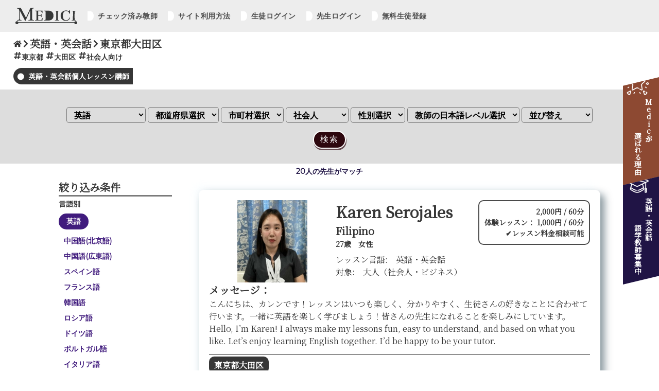

--- FILE ---
content_type: text/html; charset=UTF-8
request_url: https://medicihiroba.com/language/t_list.php?language=%E8%8B%B1%E8%AA%9E%E3%83%BB%E8%8B%B1%E4%BC%9A%E8%A9%B1&pref=%E6%9D%B1%E4%BA%AC%E9%83%BD&city=%E5%A4%A7%E7%94%B0%E5%8C%BA&target=%E7%A4%BE%E4%BC%9A%E4%BA%BA
body_size: 133066
content:

<!DOCTYPE html>
<html lang="ja">
<head>
  <meta charset="utf-8">
      <title>【大人（社会人・ビジネス）向け】東京都大田区の初心者も安心な英語・英会話講師を紹介｜Medici</title>
    <meta name="description" content="東京都大田区で大人（社会人・ビジネス）への個人レッスンが可能な英語・英会話講師をご紹介。Mediciは東京都大田区で大人（社会人・ビジネス）への英語・英会話をカフェや自宅（家庭教師）やオンラインで学べる個人のネイティブ先生を何人でも好きなだけ選べるサービスです。講師とは個人契約のため総額費用は語学スクールの1/2~1/3。">
    <meta name="viewport" content="width=device-width, initial-scale=1">
  <!-- favicon -->
  <link rel="icon" href="cssfiles/image/favicon.ico" id="favicon">
  <link rel="apple-touch-icon" sizes="180x180" href="cssfiles/image/apple-touch-icon-180x180.png">
  <!-- css -->
  <link rel="stylesheet" type="text/css" href="cssfiles/application.css"/>
  <link rel="stylesheet" type="text/css" href="cssfiles/teacher2_renew.css"/>
  <!-- google fonts -->
  <link rel="preconnect" href="https://fonts.gstatic.com">
  <link href="https://fonts.googleapis.com/css2?family=Kiwi+Maru&family=Montserrat&display=swap" rel="stylesheet">
  <link href="https://fonts.googleapis.com/css2?family=Noto+Serif+JP&display=swap" rel="stylesheet">
</head>

<body>
<section id="wrap">
  <!-- Google tag (gtag.js) -->
  <script async src="https://www.googletagmanager.com/gtag/js?id=UA-64095900-1"></script>
  <script>
    window.dataLayer = window.dataLayer || [];
    function gtag(){dataLayer.push(arguments);}
    gtag('js', new Date());

    gtag('config', 'UA-64095900-1');
  </script>

<!-- ヘッダー -->
<header>
    <nav class="g-nav">
        <ul class="navbar fontFamilyMontserrat">
        <li class="homeButton"><a href="../toppage_lt.html"><img src="/medichiHirobaImage/mediciHirobaLogo.png" alt="mediciHirobaLogo"></a></li>
        <div class="menus">
            <li class="menu">
              <a href="user/u_check_l.php"> チェック済み教師</a>
            </li>
            <li class="menu">
              <a href="#medici_0"> サイト利用方法</a>
            </li>
                          <li class="menu">
                <a href="user/userNin.php"> 生徒ログイン</a>
              </li>
              <li class="menu">
                <a href="teacher/teacherNin.php"> 先生ログイン</a>
              </li>
              <li class="menu">
                <a href="user/u_register.php"> 無料生徒登録</a>
              </li>
                    </div>
        </ul>
    </nav>
</header>
<!-- スマホ版ヘッダー -->
<div id="spHeader">
    <div class="mediciHirobaLogo">
      <a href="../toppage_lt.html"><img src="/medichiHirobaImage/mediciHirobaLogo.png" alt="mediciHirobaLogo"><h6>（サイトトップ）</h6></a>
    </div>
    <nav class="spG-nav">
            <div class="inner fontFamilyMontserrat">
                <ul>
                    <li class="menu">
                        <a href="user/u_check_l.php"><h3><img src="/private_teacherImage/fa-minus.png" alt="" class="fontAwesomeIcon"> チェック済み教師</h3></a>
                    </li>
                    <li class="menu">
                        <a href="#medici_0"><h3><img src="/private_teacherImage/fa-minus.png" alt="" class="fontAwesomeIcon"> サイト利用方法</h3></a>
                    </li>
                                          <li class="menu">
                          <a href="user/userNin.php"><h3><img src="/private_teacherImage/fa-minus.png" alt="" class="fontAwesomeIcon"> 生徒ログイン</h3></a>
                      </li>
                      <li class="menu">
                          <a href="teacher/teacherNin.php"><h3><img src="/private_teacherImage/fa-minus.png" alt="" class="fontAwesomeIcon"> 先生ログイン</h3></a>
                      </li>
                      <li class="menu">
                          <a href="user/u_register.php"><h3><img src="/private_teacherImage/fa-minus.png" alt="" class="fontAwesomeIcon"> 無料生徒登録</h3></a>
                      </li>
                      <li class="home">
                          <a href="../toppage_lt.html"><h3><img src="/private_teacherImage/fa-home.png" alt="" class="fontAwesomeIcon"> ホーム</h3></a>
                      </li>
                                    </ul>
            </div>
    </nav>
    <div class="toggle_btnBg"></div>
    <div class="toggle_btn">
        <span></span>
        <span></span>
        <span></span>
    </div>
    <div id="mask"></div>
</div>

  <!-- 語学教師　MeeCoo宣伝 -->
  <section class="topMeecooAdSection" id="topMeecooAdSection">
    <a href="https://mee-coo.com" target="_blank">
      <img src="cssfiles/image/meecoo_adImg.png" alt="オンラインレッスン講師一覧">
    </a>
  </section>

  <!-- ページトップへ飛ぶボタン -->
  <div id="pageTop"><a href="#"></a></div>

  <!-- 語学教師教師一覧　タイトル -->
  <section class="teacherlistTitleSection">
    <div class="pagePosition">
      <a href="/toppage_lt.html"><h4><img src="../../private_teacherImage/fa-home.png" alt="" class="fontAwesomeIcon fontAwesomeIconHome"></h4></a>
      <h4><img src="../../private_teacherImage/fa-right.png" alt="" class="fontAwesomeIcon"></h4>
      <h4>英語・英会話</h4>
              <h4><img src="../../private_teacherImage/fa-right.png" alt="" class="fontAwesomeIcon"></h4>
        <h4>東京都大田区</h4>
          </div>
    <div class="pageFilter fontFamilyMontserrat">
              <h5><img src="../../private_teacherImage/fa-hashtag.png" alt="" class="fontAwesomeIcon">東京都</h5>
                    <h5><img src="../../private_teacherImage/fa-hashtag.png" alt="" class="fontAwesomeIcon">大田区</h5>
                                <h5><img src="../../private_teacherImage/fa-hashtag.png" alt="" class="fontAwesomeIcon">社会人向け</h5>
          </div>
    <h1>英語・英会話個人レッスン講師</h1>
  </section>

  <!-- 語学教師　教師一覧　サーチボックス -->
  <section class="teacherlistSearchBoxSection">
    <input type="checkbox" id="label2" />
    <label for="label2" class="fontFamilyMontserrat">検索条件を指定<img src="../private_teacherImage/fa-filter.png" alt="" class="fontAwesomeIcon"></label>
    <div class="hidden_show2">
      <!--プルダウン表示部分ここから-->
      <div id="reserch0">
        <br>
        <form class="styledForm" name="t_list" action="t_list2.php" method="get"/>
          <select name="language">
            <option value="">言語選択</option>
            <option value="英語・英会話" selected>英語</option>
            <option value="中国語(北京語)" >中国語(北京語)</option>
            <option value="中国語(広東語)" >中国語(広東語)</option>
            <option value="スペイン語" >スペイン語</option>
            <option value="フランス語" >フランス語</option>
            <option value="韓国語" >韓国語</option>
            <option value="ロシア語" >ロシア語</option>
            <option value="ドイツ語" >ドイツ語</option>
            <option value="ポルトガル語" >ポルトガル語</option>
            <option value="イタリア語" >イタリア語</option>
            <option value="ヒンディー語" >ヒンディー語</option>
            <option value="アラビア語" >アラビア語</option>
            <option value="ベンガル語" >ベンガル語</option>
            <option value="ベトナム語" >ベトナム語</option>
            <option value="ジャワ語" >ジャワ語</option>
            <option value="トルコ語" >トルコ語</option>
            <option value="モンゴル語" >モンゴル語</option>
            <option value="ポーランド語" >ポーランド語</option>
            <option value="チェコ語" >チェコ語</option>
            <option value="インドネシア語" >インドネシア語</option>
            <option value="マレーシア語" >マレーシア語</option>
            <option value="フィリピノ語" >フィリピノ語</option>
            <option value="タイ語" >タイ語</option>
            <option value="ラオス語" >ラオス語</option>
            <option value="カンボジア語" >カンボジア語</option>
            <option value="ビルマ語" >ビルマ語</option>
            <option value="ウルドゥー語" >ウルドゥー語</option>
            <option value="ペルシア語" >ペルシア語</option>
            <option value="その他" >その他</option>
          </select>
          <select id="area_pref" name="pref">
            <option value="">都道府県選択</option>
          </select>
          <select id="area_city" name="city">
            <option value="" >市町村選択</option>
          </select>
          <select name="target">
          <option value="" >対象者選択</option>
            <option value="子供" >子供</option>
            <option value="中学生" >中学生</option>
            <option value="高校生" >高校生</option>
            <option value="大学生" >大学生</option>
            <option value="社会人" selected>社会人</option>
            <option value="高齢者" >高齢者</option>
          </select>
          <select name="sex_r">
            <option value="" >性別選択</option>
            <option value="男性" >男性</option>
            <option value="女性" >女性</option>
          </select>
          <select name="level_r" >
            <option value="" >教師の日本語レベル選択</option>
            <option value="teach" >日本語でレッスン可能</option>
          </select>
          <select name="rearrangement">
            <option value="">並び替え</option>
            <option value="price1" >料金が安い順</option>
            <option value="price2" >料金が高い順</option>
            <option value="no" >新着順</option>
          </select>
          <br>
          <input type="submit" value="検索" class="styledInputButton">
          <script src="https://ajax.googleapis.com/ajax/libs/jquery/1/jquery.min.js"></script>
          <script src="json/pref_city_puldown_t_list.js" type="text/javascript"></script>
        </form>
        <br>
      </div>
      <!--ここまで-->
    </div>
  </section>

  <!-- 語学教師　教師一覧　サーチ結果 -->
  <section class="teacherlistSearchResultSection fontFamilyMontserrat">
    <h5>20人の先生がマッチ</h5>
  </section>

  <!-- 語学教師　教師一覧　右fixedボタン　（選ばれる理由　&　語学教師募集） -->
  <section class="rightFixedButtonSection">
    <a href="#topWhyMediciSection" class="reasonButton">
      <h5><span>Medici</span>が</h5>
      <h5>選ばれる理由</h5>
    </a>
          <a href="toppage/toppage_lt4.php?language=%E8%8B%B1%E8%AA%9E%E3%83%BB%E8%8B%B1%E4%BC%9A%E8%A9%B1"class="recruitButton">
            <h5>英語・英会話 </h5>
        <h5>語学教師募集中</h5>
      </a>
  </section>


  <!-- 語学講師　講師一覧　デスクトップ版　リンク式フィルター検索 -->
  <section class="teacherlistIndexAndLinkSection">
    <section class="teacherlistDesktopLinkSection">
      <h4>絞り込み条件</h4>
      <h5 class="subTitle">言語別</h5>
      <div class="desktopLinkScrollBox" style="height:34rem;">
                  <a href="t_list.php?language=英語・英会話&pref=東京都&city=大田区" class="checkboxStyle checked">
            英語
          </a>
          <a href="t_list.php?language=中国語(北京語)&pref=東京都&city=大田区" class="checkboxStyle ">
            中国語(北京語)
          </a>
          <a href="t_list.php?language=中国語(広東語)&pref=東京都&city=大田区" class="checkboxStyle ">
            中国語(広東語)
          </a>
          <a href="t_list.php?language=スペイン語&pref=東京都&city=大田区" class="checkboxStyle ">
            スペイン語
          </a>
          <a href="t_list.php?language=フランス語&pref=東京都&city=大田区" class="checkboxStyle ">
            フランス語
          </a>
          <a href="t_list.php?language=韓国語&pref=東京都&city=大田区" class="checkboxStyle ">
            韓国語
          </a>
          <a href="t_list.php?language=ロシア語&pref=東京都&city=大田区" class="checkboxStyle ">
            ロシア語
          </a>
          <a href="t_list.php?language=ドイツ語&pref=東京都&city=大田区" class="checkboxStyle ">
            ドイツ語
          </a>
          <a href="t_list.php?language=ポルトガル語&pref=東京都&city=大田区" class="checkboxStyle ">
            ポルトガル語
          </a>
          <a href="t_list.php?language=イタリア語&pref=東京都&city=大田区" class="checkboxStyle ">
            イタリア語
          </a>
          <a href="t_list.php?language=ヒンディー語&pref=東京都&city=大田区" class="checkboxStyle ">
            ヒンディー語
          </a>
          <a href="t_list.php?language=アラビア語&pref=東京都&city=大田区" class="checkboxStyle ">
            アラビア語
          </a>
          <a href="t_list.php?language=ベンガル語&pref=東京都&city=大田区" class="checkboxStyle ">
            ベンガル語
          </a>
          <a href="t_list.php?language=ベトナム語&pref=東京都&city=大田区" class="checkboxStyle ">
            ベトナム語
          </a>
          <a href="t_list.php?language=ジャワ語&pref=東京都&city=大田区" class="checkboxStyle ">
            ジャワ語
          </a>
          <a href="t_list.php?language=トルコ語&pref=東京都&city=大田区" class="checkboxStyle ">
            トルコ語
          </a>
          <a href="t_list.php?language=モンゴル語&pref=東京都&city=大田区" class="checkboxStyle ">
            モンゴル語
          </a>
          <a href="t_list.php?language=ポーランド語&pref=東京都&city=大田区" class="checkboxStyle ">
            ポーランド語
          </a>
          <a href="t_list.php?language=チェコ語&pref=東京都&city=大田区" class="checkboxStyle ">
            チェコ語
          </a>
          <a href="t_list.php?language=インドネシア語&pref=東京都&city=大田区" class="checkboxStyle ">
            インドネシア語
          </a>
          <a href="t_list.php?language=マレーシア語&pref=東京都&city=大田区" class="checkboxStyle ">
            マレーシア語
          </a>
          <a href="t_list.php?language=フィリピノ語&pref=東京都&city=大田区" class="checkboxStyle ">
            フィリピノ語
          </a>
          <a href="t_list.php?language=タイ語&pref=東京都&city=大田区" class="checkboxStyle ">
            タイ語
          </a>
          <a href="t_list.php?language=ラオス語&pref=東京都&city=大田区" class="checkboxStyle ">
            ラオス語
          </a>
          <a href="t_list.php?language=カンボジア語&pref=東京都&city=大田区" class="checkboxStyle ">
            カンボジア語
          </a>
          <a href="t_list.php?language=ビルマ語&pref=東京都&city=大田区" class="checkboxStyle ">
            ビルマ語
          </a>
          <a href="t_list.php?language=ウルドゥー語&pref=東京都&city=大田区" class="checkboxStyle ">
            ウルドゥー語
          </a>
          <a href="t_list.php?language=ペルシア語&pref=東京都&city=大田区" class="checkboxStyle ">
            ペルシア語
          </a>
          <a href="t_list.php?language=その他の外国語&pref=東京都&city=大田区" class="checkboxStyle ">
            その他
          </a>
              </div>

      <br>
      <h5 class="subTitle">対象者</h5>
              <a href="t_list.php?language=英語・英会話&pref=東京都&city=大田区&target=子供" class="checkboxStyle ">
          子供
        </a>
        <a href="t_list.php?language=英語・英会話&pref=東京都&city=大田区&target=中学生" class="checkboxStyle ">
          中学生
        </a>
        <a href="t_list.php?language=英語・英会話&pref=東京都&city=大田区&target=高校生" class="checkboxStyle ">
          高校生
        </a>
        <a href="t_list.php?language=英語・英会話&pref=東京都&city=大田区&target=大学生" class="checkboxStyle ">
          大学生
        </a>
        <a href="t_list.php?language=英語・英会話&pref=東京都&city=大田区&target=社会人" class="checkboxStyle checked">
          社会人
        </a>
        <a href="t_list.php?language=英語・英会話&pref=東京都&city=大田区&target=高齢者" class="checkboxStyle ">
          シニア
        </a>
            <br>
      <!--
        <h5 class="subTitle">教師の日本語レベル</h5>
          <a href="#" class="checkboxStyle">
            日本語でレッスン可能
          </a>
      -->

      <!-- できないことが判明
        <h5 class="subTitle">性別</h5>
        <a href="#" class="checkboxStyle checked">
          男性
        </a>
        <a href="#" class="checkboxStyle">
          女性
        </a>
      -->

      <br>
      <h5 class="subTitle">都道府県</h5>
      <div class="desktopLinkScrollBox">
        <h6>北海道・東北</h6>
        <a href="t_list.php?language=英語・英会話&pref=北海道" class="checkboxStyle ">
          北海道
        </a>
        <a href="t_list.php?language=英語・英会話&pref=青森県" class="checkboxStyle ">
          青森県
        </a>
        <a href="t_list.php?language=英語・英会話&pref=岩手県" class="checkboxStyle ">
          岩手県
        </a>
        <a href="t_list.php?language=英語・英会話&pref=宮城県" class="checkboxStyle ">
          宮城県
        </a>
        <a href="t_list.php?language=英語・英会話&pref=秋田県" class="checkboxStyle ">
          秋田県
        </a>
        <a href="t_list.php?language=英語・英会話&pref=山形県" class="checkboxStyle ">
          山形県
        </a>
        <a href="t_list.php?language=英語・英会話&pref=福島県" class="checkboxStyle ">
          福島県
        </a>
        <h6>関東</h6>
        <a href="t_list.php?language=英語・英会話&pref=東京都" class="checkboxStyle checked">
          東京都
        </a>
        <a href="t_list.php?language=英語・英会話&pref=神奈川県" class="checkboxStyle ">
          神奈川県
        </a>
        <a href="t_list.php?language=英語・英会話&pref=千葉県" class="checkboxStyle ">
          千葉県
        </a>
        <a href="t_list.php?language=英語・英会話&pref=埼玉県" class="checkboxStyle ">
          埼玉県
        </a>
        <a href="t_list.php?language=英語・英会話&pref=茨城県" class="checkboxStyle ">
          茨城県
        </a>
        <a href="t_list.php?language=英語・英会話&pref=栃木県" class="checkboxStyle ">
          栃木県
        </a>
        <a href="t_list.php?language=英語・英会話&pref=群馬県" class="checkboxStyle ">
          群馬県
        </a>
        <h6>中部</h6>
        <a href="t_list.php?language=英語・英会話&pref=新潟県" class="checkboxStyle ">
          新潟県
        </a>
        <a href="t_list.php?language=英語・英会話&pref=富山県" class="checkboxStyle ">
          富山県
        </a>
        <a href="t_list.php?language=英語・英会話&pref=石川県" class="checkboxStyle ">
          石川県
        </a>
        <a href="t_list.php?language=英語・英会話&pref=福井県" class="checkboxStyle ">
          福井県
        </a>
        <a href="t_list.php?language=英語・英会話&pref=山梨県" class="checkboxStyle ">
          山梨県
        </a>
        <a href="t_list.php?language=英語・英会話&pref=長野県" class="checkboxStyle ">
          長野県
        </a>
        <a href="t_list.php?language=英語・英会話&pref=岐阜県" class="checkboxStyle ">
          岐阜県
        </a>
        <a href="t_list.php?language=英語・英会話&pref=静岡県" class="checkboxStyle ">
          静岡県
        </a>
        <a href="t_list.php?language=英語・英会話&pref=愛知県" class="checkboxStyle ">
          愛知県
        </a>
        <h6>近畿</h6>
        <a href="t_list.php?language=英語・英会話&pref=三重県" class="checkboxStyle ">
          三重県
        </a>
        <a href="t_list.php?language=英語・英会話&pref=滋賀県" class="checkboxStyle ">
          滋賀県
        </a>
        <a href="t_list.php?language=英語・英会話&pref=京都府" class="checkboxStyle ">
          京都府
        </a>
        <a href="t_list.php?language=英語・英会話&pref=大阪府" class="checkboxStyle ">
          大阪府
        </a>
        <a href="t_list.php?language=英語・英会話&pref=兵庫県" class="checkboxStyle ">
          兵庫県
        </a>
        <a href="t_list.php?language=英語・英会話&pref=奈良県" class="checkboxStyle ">
          奈良県
        </a>
        <a href="t_list.php?language=英語・英会話&pref=和歌山県" class="checkboxStyle ">
          和歌山県
        </a>
        <h6>九州・沖縄</h6>
        <a href="t_list.php?language=英語・英会話&pref=佐賀県" class="checkboxStyle ">
          佐賀県
        </a>
        <a href="t_list.php?language=英語・英会話&pref=長崎県" class="checkboxStyle ">
          長崎県
        </a>
        <a href="t_list.php?language=英語・英会話&pref=熊本県" class="checkboxStyle ">
          熊本県
        </a>
        <a href="t_list.php?language=英語・英会話&pref=大分県" class="checkboxStyle ">
          大分県
        </a>
        <a href="t_list.php?language=英語・英会話&pref=宮崎県" class="checkboxStyle ">
          宮崎県
        </a>
        <a href="t_list.php?language=英語・英会話&pref=鹿児島県" class="checkboxStyle ">
          鹿児島県
        </a>
        <a href="t_list.php?language=英語・英会話&pref=沖縄県" class="checkboxStyle ">
          沖縄県
        </a>
      </div>

      <br>
                      <h5 class="subTitle" style="border-top: 1px solid #d0d0d0;">市区町村</h5>
        <div class="desktopLinkScrollBox">
                                                          <a href="t_list.php?language=英語・英会話&pref=東京都&city=千代田区" class="checkboxStyle ">
                千代田区              </a>
                                                <a href="t_list.php?language=英語・英会話&pref=東京都&city=中央区" class="checkboxStyle ">
                中央区              </a>
                                                <a href="t_list.php?language=英語・英会話&pref=東京都&city=港区" class="checkboxStyle ">
                港区              </a>
                                                <a href="t_list.php?language=英語・英会話&pref=東京都&city=新宿区" class="checkboxStyle ">
                新宿区              </a>
                                                <a href="t_list.php?language=英語・英会話&pref=東京都&city=文京区" class="checkboxStyle ">
                文京区              </a>
                                                <a href="t_list.php?language=英語・英会話&pref=東京都&city=台東区" class="checkboxStyle ">
                台東区              </a>
                                                <a href="t_list.php?language=英語・英会話&pref=東京都&city=墨田区" class="checkboxStyle ">
                墨田区              </a>
                                                <a href="t_list.php?language=英語・英会話&pref=東京都&city=江東区" class="checkboxStyle ">
                江東区              </a>
                                                <a href="t_list.php?language=英語・英会話&pref=東京都&city=品川区" class="checkboxStyle ">
                品川区              </a>
                                                <a href="t_list.php?language=英語・英会話&pref=東京都&city=目黒区" class="checkboxStyle ">
                目黒区              </a>
                                                <a href="t_list.php?language=英語・英会話&pref=東京都&city=大田区" class="checkboxStyle checked">
                大田区              </a>
                                                <a href="t_list.php?language=英語・英会話&pref=東京都&city=世田谷区" class="checkboxStyle ">
                世田谷区              </a>
                                                <a href="t_list.php?language=英語・英会話&pref=東京都&city=渋谷区" class="checkboxStyle ">
                渋谷区              </a>
                                                <a href="t_list.php?language=英語・英会話&pref=東京都&city=中野区" class="checkboxStyle ">
                中野区              </a>
                                                <a href="t_list.php?language=英語・英会話&pref=東京都&city=杉並区" class="checkboxStyle ">
                杉並区              </a>
                                                <a href="t_list.php?language=英語・英会話&pref=東京都&city=豊島区" class="checkboxStyle ">
                豊島区              </a>
                                                <a href="t_list.php?language=英語・英会話&pref=東京都&city=北区" class="checkboxStyle ">
                北区              </a>
                                                <a href="t_list.php?language=英語・英会話&pref=東京都&city=荒川区" class="checkboxStyle ">
                荒川区              </a>
                                                <a href="t_list.php?language=英語・英会話&pref=東京都&city=板橋区" class="checkboxStyle ">
                板橋区              </a>
                                                <a href="t_list.php?language=英語・英会話&pref=東京都&city=練馬区" class="checkboxStyle ">
                練馬区              </a>
                                                <a href="t_list.php?language=英語・英会話&pref=東京都&city=足立区" class="checkboxStyle ">
                足立区              </a>
                                                <a href="t_list.php?language=英語・英会話&pref=東京都&city=葛飾区" class="checkboxStyle ">
                葛飾区              </a>
                                                <a href="t_list.php?language=英語・英会話&pref=東京都&city=江戸川区" class="checkboxStyle ">
                江戸川区              </a>
                                                <a href="t_list.php?language=英語・英会話&pref=東京都&city=八王子市" class="checkboxStyle ">
                八王子市              </a>
                                                <a href="t_list.php?language=英語・英会話&pref=東京都&city=立川市" class="checkboxStyle ">
                立川市              </a>
                                                <a href="t_list.php?language=英語・英会話&pref=東京都&city=武蔵野市" class="checkboxStyle ">
                武蔵野市              </a>
                                                <a href="t_list.php?language=英語・英会話&pref=東京都&city=三鷹市" class="checkboxStyle ">
                三鷹市              </a>
                                                <a href="t_list.php?language=英語・英会話&pref=東京都&city=青梅市" class="checkboxStyle ">
                青梅市              </a>
                                                <a href="t_list.php?language=英語・英会話&pref=東京都&city=府中市" class="checkboxStyle ">
                府中市              </a>
                                                <a href="t_list.php?language=英語・英会話&pref=東京都&city=昭島市" class="checkboxStyle ">
                昭島市              </a>
                                                <a href="t_list.php?language=英語・英会話&pref=東京都&city=調布市" class="checkboxStyle ">
                調布市              </a>
                                                <a href="t_list.php?language=英語・英会話&pref=東京都&city=町田市" class="checkboxStyle ">
                町田市              </a>
                                                <a href="t_list.php?language=英語・英会話&pref=東京都&city=小金井市" class="checkboxStyle ">
                小金井市              </a>
                                                <a href="t_list.php?language=英語・英会話&pref=東京都&city=小平市" class="checkboxStyle ">
                小平市              </a>
                                                <a href="t_list.php?language=英語・英会話&pref=東京都&city=日野市" class="checkboxStyle ">
                日野市              </a>
                                                <a href="t_list.php?language=英語・英会話&pref=東京都&city=東村山市" class="checkboxStyle ">
                東村山市              </a>
                                                <a href="t_list.php?language=英語・英会話&pref=東京都&city=国分寺市" class="checkboxStyle ">
                国分寺市              </a>
                                                <a href="t_list.php?language=英語・英会話&pref=東京都&city=国立市" class="checkboxStyle ">
                国立市              </a>
                                                <a href="t_list.php?language=英語・英会話&pref=東京都&city=福生市" class="checkboxStyle ">
                福生市              </a>
                                                <a href="t_list.php?language=英語・英会話&pref=東京都&city=狛江市" class="checkboxStyle ">
                狛江市              </a>
                                                <a href="t_list.php?language=英語・英会話&pref=東京都&city=東大和市" class="checkboxStyle ">
                東大和市              </a>
                                                <a href="t_list.php?language=英語・英会話&pref=東京都&city=清瀬市" class="checkboxStyle ">
                清瀬市              </a>
                                                <a href="t_list.php?language=英語・英会話&pref=東京都&city=東久留米市" class="checkboxStyle ">
                東久留米市              </a>
                                                <a href="t_list.php?language=英語・英会話&pref=東京都&city=武蔵村山市" class="checkboxStyle ">
                武蔵村山市              </a>
                                                <a href="t_list.php?language=英語・英会話&pref=東京都&city=多摩市" class="checkboxStyle ">
                多摩市              </a>
                                                <a href="t_list.php?language=英語・英会話&pref=東京都&city=稲城市" class="checkboxStyle ">
                稲城市              </a>
                                                <a href="t_list.php?language=英語・英会話&pref=東京都&city=羽村市" class="checkboxStyle ">
                羽村市              </a>
                                                <a href="t_list.php?language=英語・英会話&pref=東京都&city=あきる野市" class="checkboxStyle ">
                あきる野市              </a>
                                                <a href="t_list.php?language=英語・英会話&pref=東京都&city=西東京市" class="checkboxStyle ">
                西東京市              </a>
                                                <a href="t_list.php?language=英語・英会話&pref=東京都&city=瑞穂町" class="checkboxStyle ">
                瑞穂町              </a>
                                                <a href="t_list.php?language=英語・英会話&pref=東京都&city=日の出町" class="checkboxStyle ">
                日の出町              </a>
                                                <a href="t_list.php?language=英語・英会話&pref=東京都&city=檜原村" class="checkboxStyle ">
                檜原村              </a>
                                                <a href="t_list.php?language=英語・英会話&pref=東京都&city=奥多摩町" class="checkboxStyle ">
                奥多摩町              </a>
                                                <a href="t_list.php?language=英語・英会話&pref=東京都&city=大島町" class="checkboxStyle ">
                大島町              </a>
                                                <a href="t_list.php?language=英語・英会話&pref=東京都&city=利島村" class="checkboxStyle ">
                利島村              </a>
                                                <a href="t_list.php?language=英語・英会話&pref=東京都&city=新島村" class="checkboxStyle ">
                新島村              </a>
                                                <a href="t_list.php?language=英語・英会話&pref=東京都&city=神津島村" class="checkboxStyle ">
                神津島村              </a>
                                                <a href="t_list.php?language=英語・英会話&pref=東京都&city=三宅村" class="checkboxStyle ">
                三宅村              </a>
                                                <a href="t_list.php?language=英語・英会話&pref=東京都&city=御蔵島村" class="checkboxStyle ">
                御蔵島村              </a>
                                                <a href="t_list.php?language=英語・英会話&pref=東京都&city=八丈町" class="checkboxStyle ">
                八丈町              </a>
                                                <a href="t_list.php?language=英語・英会話&pref=東京都&city=青ヶ島村" class="checkboxStyle ">
                青ヶ島村              </a>
                                                <a href="t_list.php?language=英語・英会話&pref=東京都&city=小笠原村" class="checkboxStyle ">
                小笠原村              </a>
                              </div>
        <br>
            <!-- sessionのためできない
        <h5 class="subTitle">並び替え</h5>
        <a href="#" class="checkboxStyle checked">
          ログイン順
        </a>
        <a href="#" class="checkboxStyle">
          新着順
        </a>
        <a href="#" class="checkboxStyle">
          料金が安い順
        </a>
        <a href="#" class="checkboxStyle">
          料金が高い順
        </a>
      -->
    </section>

          <!-- 語学教師　教師一覧　インデックス -->
      <section class="teacherlistIndexSection">
        <!-- teacher_list -->
                        <a href='teacher/t_list_info.php?n_t=1900' class="gridParent teacherBox" target="_blank">
          <div class="grid1 teacherImg">
            <img src="teacher/img_get3.php?no=0&n_t=1900" alt='語学' title='0'>          </div>
          <div class="grid2 teacherProfile">
            <ul>
              <li><h3>Karen Serojales</h3></li>
              <li>
                <h4>
                  Filipino                </h4>
              </li>
              <li><h5>27歳&emsp;女性&emsp;</h5></li>
            </ul>
            <ul class="teacherLessonSubject">
              <li>
                レッスン言語:　英語・英会話              </li>
              <li>
                対象:　大人（社会人・ビジネス）              </li>
            </ul>
          </div>
          <div class="grid3 teacherLessonFeeBox">
            <ul>
              <li><h5>2,000円 / 60分</h5></li>
              <li><h5>体験レッスン： 1,000円 / 60分</h5></li>
                              <li><h5>✔︎レッスン料金相談可能</h5></li>
                          </ul>
          </div>
          <div class="grid4 teacherMessage">
            <h4>メッセージ：</h4>
            <p>
              こんにちは、カレンです！レッスンはいつも楽しく、分かりやすく、生徒さんの好きなことに合わせて行います。一緒に英語を楽しく学びましょう！皆さんの先生になれることを楽しみにしています。

Hello, I&rsquo;m Karen! I always make my lessons fun, easy to understand, and based on what you like. Let&rsquo;s enjoy learning English together. I&rsquo;d be happy to be your tutor.            </p>
          </div>
          <div class="grid5 teacherAreaTag">
            <span class="areaTag">東京都大田区</span>
          </div>
        </a>
                        <a href='teacher/t_list_info.php?n_t=983' class="gridParent teacherBox" target="_blank">
          <div class="grid1 teacherImg">
            <img src="teacher/img_get3.php?no=1&n_t=983" alt='語学' title='1'>          </div>
          <div class="grid2 teacherProfile">
            <ul>
              <li><h3>Sebastian</h3></li>
              <li>
                <h4>
                  German                </h4>
              </li>
              <li><h5>46歳&emsp;男性&emsp;</h5></li>
            </ul>
            <ul class="teacherLessonSubject">
              <li>
                レッスン言語:　英語・英会話              </li>
              <li>
                対象:　大人（社会人・ビジネス）              </li>
            </ul>
          </div>
          <div class="grid3 teacherLessonFeeBox">
            <ul>
              <li><h5>5,000円 / 60分</h5></li>
              <li><h5>体験レッスン： 3,000円 / 60分</h5></li>
                              <li><h5>✔︎レッスン料金相談可能</h5></li>
                          </ul>
          </div>
          <div class="grid4 teacherMessage">
            <h4>メッセージ：</h4>
            <p>
              I am a friendly, patient and open minded teacher.  I would love to teach you German, English or both. It all depends on you.　I&#039;m experienced in teaching students between 14 and 70 years of age. Let&#039;s improve your language skills together.

Ich bin ein freundlicher, geduldiger und offener Lehrer. Ich unterrichte Deutsch und Englisch und habe Erfahrung mit Studenten im Alter zwischen 14 und 75 Jahren.
Lass uns gemeinsam lernen!            </p>
          </div>
          <div class="grid5 teacherAreaTag">
            <span class="areaTag">東京都大田区</span>
          </div>
        </a>
                        <a href='teacher/t_list_info.php?n_t=1895' class="gridParent teacherBox" target="_blank">
          <div class="grid1 teacherImg">
            <img src="teacher/img_get3.php?no=2&n_t=1895" alt='語学' title='2'>          </div>
          <div class="grid2 teacherProfile">
            <ul>
              <li><h3>DAISY ROSE GABITO</h3></li>
              <li>
                <h4>
                  FILIPINO                </h4>
              </li>
              <li><h5>26歳&emsp;女性&emsp;</h5></li>
            </ul>
            <ul class="teacherLessonSubject">
              <li>
                レッスン言語:　英語・英会話              </li>
              <li>
                対象:　大人（社会人・ビジネス）              </li>
            </ul>
          </div>
          <div class="grid3 teacherLessonFeeBox">
            <ul>
              <li><h5>2,000円 / 60分</h5></li>
              <li><h5>体験レッスン： 1,500円 / 60分</h5></li>
                              <li><h5>✔︎レッスン料金相談可能</h5></li>
                          </ul>
          </div>
          <div class="grid4 teacherMessage">
            <h4>メッセージ：</h4>
            <p>
              Hello! I&rsquo;m Daisy, and I&rsquo;m here to help you learn English and Filipino in the easiest and most enjoyable way possible. My goal is to make you feel comfortable and confident during our lessons, even if we&rsquo;re learning online. I&rsquo;m always ready to listen to your requests and adjust the lessons based on your learning style and pace. Whether you&#039;re just starting out or want to improve your skills, I&rsquo;ll make sure you&rsquo;re on the right path and enjoying the process along the way. Let&rsquo;s learn together and have fun doing it!            </p>
          </div>
          <div class="grid5 teacherAreaTag">
            <span class="areaTag">東京都大田区</span>
          </div>
        </a>
                        <a href='teacher/t_list_info.php?n_t=1894' class="gridParent teacherBox" target="_blank">
          <div class="grid1 teacherImg">
            <img src="teacher/img_get3.php?no=3&n_t=1894" alt='語学' title='3'>          </div>
          <div class="grid2 teacherProfile">
            <ul>
              <li><h3>Marielle Restor</h3></li>
              <li>
                <h4>
                  Filipino                </h4>
              </li>
              <li><h5>26歳&emsp;女性&emsp;</h5></li>
            </ul>
            <ul class="teacherLessonSubject">
              <li>
                レッスン言語:　英語・英会話              </li>
              <li>
                対象:　大人（社会人・ビジネス）              </li>
            </ul>
          </div>
          <div class="grid3 teacherLessonFeeBox">
            <ul>
              <li><h5>2,000円 / 60分</h5></li>
              <li><h5>体験レッスン： 1,500円 / 60分</h5></li>
                              <li><h5>✔︎レッスン料金相談可能</h5></li>
                          </ul>
          </div>
          <div class="grid4 teacherMessage">
            <h4>メッセージ：</h4>
            <p>
              Hello!
Thank you for your interest in learning English! I&#039;m excited to help you improve your skills and reach your language goals. Whether you&#039;re a beginner or looking to polish your advanced skills, I tailor lessons fit your needs and make learning enjoyable and effective.
If you have any questions or want to schedule a trial lesson, just let me know. I&#039;m here to support you every step of the way!
Looking forward to starting this learning journey together.

こんにちは！
英語学習にご興味を持っていただき、ありがとうございます。あなたのスキル向上と目標達成をサポートできることを楽しみにしています。初心者の方から上級者の方まで、一人ひとりのニーズに合わせたレッスンを提供し、楽しく効果的に学べるように工夫しています。
ご質問や体験レッスンのご予約などがありましたら、どうぞお気軽にご連絡ください。あなたの学習を全力でサポートいたします！
一緒にこの学びの旅を始められることを楽しみにしています。            </p>
          </div>
          <div class="grid5 teacherAreaTag">
            <span class="areaTag">東京都大田区</span>
          </div>
        </a>
                        <a href='teacher/t_list_info.php?n_t=1886' class="gridParent teacherBox" target="_blank">
          <div class="grid1 teacherImg">
            <img src="teacher/img_get3.php?no=4&n_t=1886" alt='語学' title='4'>          </div>
          <div class="grid2 teacherProfile">
            <ul>
              <li><h3>Rene Vildosola</h3></li>
              <li>
                <h4>
                  Yes                </h4>
              </li>
              <li><h5>69歳&emsp;男性&emsp;</h5></li>
            </ul>
            <ul class="teacherLessonSubject">
              <li>
                レッスン言語:　英語・英会話              </li>
              <li>
                対象:　大人（社会人・ビジネス）              </li>
            </ul>
          </div>
          <div class="grid3 teacherLessonFeeBox">
            <ul>
              <li><h5>2,000円 / 60分</h5></li>
              <li><h5>体験レッスン： 1,000円 / 60分</h5></li>
                              <li><h5>✔︎レッスン料金相談可能</h5></li>
                          </ul>
          </div>
          <div class="grid4 teacherMessage">
            <h4>メッセージ：</h4>
            <p>
              Dear Student,

Thank you for choosing to study English with me. I&#039;m excited to start this journey together!

My goal is to help you build confidence and fluency in English, especially in real-world situations like business meetings, presentations, interviews, and everyday communication. Our lessons will be practical, relaxed, and focused on your goals.

Please feel free to ask questions anytime &mdash; I&rsquo;m here to support you.

Let&rsquo;s enjoy the process and grow step by step.
I look forward to our first lesson!

Warm regards,
Rene Vildosola.  
新しい生徒さんへのメッセージ

生徒の皆さまへ

私のレッスンを選んでいただき、ありがとうございます。一緒に英語学習の旅を始められることを楽しみにしています！

私の目標は、ビジネス会議やプレゼンテーション、面接、日常会話など、実際の場面で自信を持って英語を話せるようになることです。レッスンは実用的でリラックスした雰囲気で、あなたの目標に合わせて進めていきます。

いつでも質問してくださいね。全力でサポートします。

一緒に楽しく、少しずつ成長していきましょう。
初めてのレッスンを心待ちにしています！

よろしくお願いします。

レネ・ビルドソラ



            </p>
          </div>
          <div class="grid5 teacherAreaTag">
            <span class="areaTag">東京都大田区</span>
          </div>
        </a>
                        <a href='teacher/t_list_info.php?n_t=1787' class="gridParent teacherBox" target="_blank">
          <div class="grid1 teacherImg">
            <img src="teacher/img_get3.php?no=5&n_t=1787" alt='語学' title='5'>          </div>
          <div class="grid2 teacherProfile">
            <ul>
              <li><h3>Andrea Kanishi</h3></li>
              <li>
                <h4>
                  Czech                 </h4>
              </li>
              <li><h5>29歳&emsp;女性&emsp;</h5></li>
            </ul>
            <ul class="teacherLessonSubject">
              <li>
                レッスン言語:　英語・英会話              </li>
              <li>
                対象:　大人（社会人・ビジネス）              </li>
            </ul>
          </div>
          <div class="grid3 teacherLessonFeeBox">
            <ul>
              <li><h5>5,000円 / 60分</h5></li>
              <li><h5>体験レッスン： 4,000円 / 60分</h5></li>
                          </ul>
          </div>
          <div class="grid4 teacherMessage">
            <h4>メッセージ：</h4>
            <p>
              Hello! Whether you focus on improving grammar, speaking or free conversation to keep your current level, I&#039;ll be glad to adjust to your expectations and needs. After deciding lesson plan, let&#039;s keep relaxing, friendly, warm environment to ensure getting long term results rather than pressure and giving up. Thank you for reading and I&#039;m looking forward to meeting you             </p>
          </div>
          <div class="grid5 teacherAreaTag">
            <span class="areaTag">東京都大田区</span>
          </div>
        </a>
                        <a href='teacher/t_list_info.php?n_t=1658' class="gridParent teacherBox" target="_blank">
          <div class="grid1 teacherImg">
            <img src="teacher/img_get3.php?no=6&n_t=1658" alt='語学' title='6'>          </div>
          <div class="grid2 teacherProfile">
            <ul>
              <li><h3>Malyka </h3></li>
              <li>
                <h4>
                  Japanese and Pakistani                </h4>
              </li>
              <li><h5>20歳&emsp;女性&emsp;✔︎日本語OK</h5></li>
            </ul>
            <ul class="teacherLessonSubject">
              <li>
                レッスン言語:　英語・英会話              </li>
              <li>
                対象:　大人（社会人・ビジネス）              </li>
            </ul>
          </div>
          <div class="grid3 teacherLessonFeeBox">
            <ul>
              <li><h5>2,000円 / 60分</h5></li>
              <li><h5>体験レッスン： 0円 / 60分</h5></li>
                          </ul>
          </div>
          <div class="grid4 teacherMessage">
            <h4>メッセージ：</h4>
            <p>
              私は新しいことが好きです。とにかくやってみる！そう言う考えを大事に持ってます。新しい言葉を学ぶ時も同じです。
知識をきゅうしゅうするのも大事ですが、とりあえずやってみよう、話してみようと言う常遊びの感覚でやるのが一番効果的ですしやっぱり楽しいですよ！            </p>
          </div>
          <div class="grid5 teacherAreaTag">
            <span class="areaTag">東京都大田区</span>
          </div>
        </a>
                        <a href='teacher/t_list_info.php?n_t=1682' class="gridParent teacherBox" target="_blank">
          <div class="grid1 teacherImg">
            <img src="teacher/img_get3.php?no=7&n_t=1682" alt='語学' title='7'>          </div>
          <div class="grid2 teacherProfile">
            <ul>
              <li><h3>Rashi Mishra </h3></li>
              <li>
                <h4>
                  India                 </h4>
              </li>
              <li><h5>42歳&emsp;女性&emsp;</h5></li>
            </ul>
            <ul class="teacherLessonSubject">
              <li>
                レッスン言語:　英語・英会話              </li>
              <li>
                対象:　大人（社会人・ビジネス）              </li>
            </ul>
          </div>
          <div class="grid3 teacherLessonFeeBox">
            <ul>
              <li><h5>2,000円 / 60分</h5></li>
              <li><h5>体験レッスン： 1,500円 / 60分</h5></li>
                              <li><h5>✔︎レッスン料金相談可能</h5></li>
                          </ul>
          </div>
          <div class="grid4 teacherMessage">
            <h4>メッセージ：</h4>
            <p>
              Learn Hindi with fun.????            </p>
          </div>
          <div class="grid5 teacherAreaTag">
            <span class="areaTag">東京都大田区</span>
          </div>
        </a>
                        <a href='teacher/t_list_info.php?n_t=1560' class="gridParent teacherBox" target="_blank">
          <div class="grid1 teacherImg">
            <img src="teacher/img_get3.php?no=8&n_t=1560" alt='語学' title='8'>          </div>
          <div class="grid2 teacherProfile">
            <ul>
              <li><h3>Alex</h3></li>
              <li>
                <h4>
                  Spain                 </h4>
              </li>
              <li><h5>42歳&emsp;男性&emsp;✔︎日本語OK</h5></li>
            </ul>
            <ul class="teacherLessonSubject">
              <li>
                レッスン言語:　英語・英会話              </li>
              <li>
                対象:　大人（社会人・ビジネス）              </li>
            </ul>
          </div>
          <div class="grid3 teacherLessonFeeBox">
            <ul>
              <li><h5>2,500円 / 60分</h5></li>
              <li><h5>体験レッスン： 1,000円 / 60分</h5></li>
                          </ul>
          </div>
          <div class="grid4 teacherMessage">
            <h4>メッセージ：</h4>
            <p>
              ・英語:
  I want to help you improve your language skills in a way that wouldn&rsquo;t be possible if you were studying by yourself. I try to do as few written activities as I can and focus on actual communication. I have studied two languages myself and I understand very well the difficulties students face, especially when in your daily life you are surrounded only by your native language. Let&rsquo;s find the way to make English/Spanish part of your daily life!

・スペイン語:
  Quiero ayudarte a mejorar el idioma que quieras estudiar de una forma que no ser&iacute;a posible si lo estudiaras solo/sola. Intento hacer actividades escritas lo menos posible y me centro m&aacute;s en la comunicaci&oacute;n. Yo tambi&eacute;n he estudiado dos idiomas y entiendo bien las dificultades que los estudiantes afrontan, sobre todo cuando en su vida diaria uno est&aacute; rodeado &uacute;nicamente por su idioma materno. &iexcl;Encontremos la forma de hacer del espa&ntilde;ol/ingl&eacute;s parte de tu d&iacute;a a d&iacute;a!

・日本語:
   生徒は一人で出来ない方法で英語／スペイン語の能力UP出来るように手伝いたいです。できるだけ少ない書く問題を使い、コミュニケーションに主眼を置きます。私も２ヶ国語を勉強した事がありますので母国語にしか囲まれていない生徒の悩みがよく分かります。生徒の好きな言語を日常生活の一部にしましょう！
            </p>
          </div>
          <div class="grid5 teacherAreaTag">
            <span class="areaTag">東京都大田区</span>
          </div>
        </a>
                        <a href='teacher/t_list_info.php?n_t=1773' class="gridParent teacherBox" target="_blank">
          <div class="grid1 teacherImg">
            <img src="teacher/img_get3.php?no=9&n_t=1773" alt='語学' title='9'>          </div>
          <div class="grid2 teacherProfile">
            <ul>
              <li><h3>Smita Akhare</h3></li>
              <li>
                <h4>
                  Indian                </h4>
              </li>
              <li><h5>40歳&emsp;女性&emsp;</h5></li>
            </ul>
            <ul class="teacherLessonSubject">
              <li>
                レッスン言語:　英語・英会話              </li>
              <li>
                対象:　大人（社会人・ビジネス）              </li>
            </ul>
          </div>
          <div class="grid3 teacherLessonFeeBox">
            <ul>
              <li><h5>3,000円 / 60分</h5></li>
              <li><h5>体験レッスン： 0円 / 60分</h5></li>
                          </ul>
          </div>
          <div class="grid4 teacherMessage">
            <h4>メッセージ：</h4>
            <p>
              Hello everyone

I am highly interested in teaching Japanese students.
I would like to share my knowledge &amp; skills to help the betterment of students&#039; future.

こんにちは、みんな

私は日本人学生を教えることに非常に興味があります。
学生の将来をより良くするために、私の知識とスキルを共有したいと思います。
            </p>
          </div>
          <div class="grid5 teacherAreaTag">
            <span class="areaTag">東京都大田区</span>
          </div>
        </a>
                        <a href='teacher/t_list_info.php?n_t=1806' class="gridParent teacherBox" target="_blank">
          <div class="grid1 teacherImg">
            <img src="teacher/img_get3.php?no=10&n_t=1806" alt='語学' title='10'>          </div>
          <div class="grid2 teacherProfile">
            <ul>
              <li><h3>ルーク石田</h3></li>
              <li>
                <h4>
                  日本、アメリカ                </h4>
              </li>
              <li><h5>31歳&emsp;男性&emsp;✔︎日本語OK</h5></li>
            </ul>
            <ul class="teacherLessonSubject">
              <li>
                レッスン言語:　英語・英会話              </li>
              <li>
                対象:　大人（社会人・ビジネス）              </li>
            </ul>
          </div>
          <div class="grid3 teacherLessonFeeBox">
            <ul>
              <li><h5>6,000円 / 60分</h5></li>
              <li><h5>体験レッスン： 6,000円 / 60分</h5></li>
                          </ul>
          </div>
          <div class="grid4 teacherMessage">
            <h4>メッセージ：</h4>
            <p>
              初めまして、ルークです。10年以上先生として勤め、たどり着いた結論。楽しくレッスンを進めることです。勉強とは思わせない感じで進められると一番続いて、効果があると思います。生徒一人一人の特徴に合わせてカリキュラムを組んでいきます。            </p>
          </div>
          <div class="grid5 teacherAreaTag">
            <span class="areaTag">東京都大田区</span>
          </div>
        </a>
                        <a href='teacher/t_list_info.php?n_t=1803' class="gridParent teacherBox" target="_blank">
          <div class="grid1 teacherImg">
            <img src="teacher/img_get3.php?no=11&n_t=1803" alt='語学' title='11'>          </div>
          <div class="grid2 teacherProfile">
            <ul>
              <li><h3>James Hosmer</h3></li>
              <li>
                <h4>
                  American                 </h4>
              </li>
              <li><h5>57歳&emsp;男性&emsp;✔︎日本語OK</h5></li>
            </ul>
            <ul class="teacherLessonSubject">
              <li>
                レッスン言語:　英語・英会話              </li>
              <li>
                対象:　大人（社会人・ビジネス）              </li>
            </ul>
          </div>
          <div class="grid3 teacherLessonFeeBox">
            <ul>
              <li><h5>3,000円 / 60分</h5></li>
              <li><h5>体験レッスン： 500円 / 60分</h5></li>
                          </ul>
          </div>
          <div class="grid4 teacherMessage">
            <h4>メッセージ：</h4>
            <p>
              I have been teaching English as my main job for over 35 years to Japanese students, so I understand the commonly made mistakes.

Having lived in Japan for many years, I understand Japanese, so if there is any misunderstanding about the meaning of a sentence, I can explain it in Japanese.
(I use Japanese only when necessary.)

私は 35 年以上、本業として日本人生徒に英会話を教えてきましたので、よくある間違いを理解しています。

長年日本に住んでおり、日本語が理解できるので、文章の意味に誤解がある場合は、日本語で説明することができます。
（必要な場合のみ日本語を使用します。）            </p>
          </div>
          <div class="grid5 teacherAreaTag">
            <span class="areaTag">東京都大田区</span>
          </div>
        </a>
                        <a href='teacher/t_list_info.php?n_t=1790' class="gridParent teacherBox" target="_blank">
          <div class="grid1 teacherImg">
            <img src="teacher/img_get3.php?no=12&n_t=1790" alt='語学' title='12'>          </div>
          <div class="grid2 teacherProfile">
            <ul>
              <li><h3>Phyo Thant Htein</h3></li>
              <li>
                <h4>
                  Myanmar                </h4>
              </li>
              <li><h5>27歳&emsp;男性&emsp;</h5></li>
            </ul>
            <ul class="teacherLessonSubject">
              <li>
                レッスン言語:　英語・英会話              </li>
              <li>
                対象:　大人（社会人・ビジネス）              </li>
            </ul>
          </div>
          <div class="grid3 teacherLessonFeeBox">
            <ul>
              <li><h5>2,500円 / 60分</h5></li>
              <li><h5>体験レッスン： 1,500円 / 60分</h5></li>
                          </ul>
          </div>
          <div class="grid4 teacherMessage">
            <h4>メッセージ：</h4>
            <p>
              オンラインまたは対面でのビルマ語レッスンに参加してくれてありがとう！一緒に楽しく学んでいきましょう。

アルファベット、発音、語彙、文法、文化など、ビルマ語の基礎を一緒に学びます。

質問や疑問があれば遠慮せずに聞いてください。私たちはサポートします。

一緒にビルマ語の魅力を楽しみながら成長しましょう！

ありがとうございます。            </p>
          </div>
          <div class="grid5 teacherAreaTag">
            <span class="areaTag">東京都大田区</span>
          </div>
        </a>
                        <a href='teacher/t_list_info.php?n_t=1783' class="gridParent teacherBox" target="_blank">
          <div class="grid1 teacherImg">
            <img src="teacher/img_get3.php?no=13&n_t=1783" alt='語学' title='13'>          </div>
          <div class="grid2 teacherProfile">
            <ul>
              <li><h3>Alexander Wills Taylor</h3></li>
              <li>
                <h4>
                  USA                </h4>
              </li>
              <li><h5>36歳&emsp;男性&emsp;</h5></li>
            </ul>
            <ul class="teacherLessonSubject">
              <li>
                レッスン言語:　英語・英会話              </li>
              <li>
                対象:　大人（社会人・ビジネス）              </li>
            </ul>
          </div>
          <div class="grid3 teacherLessonFeeBox">
            <ul>
              <li><h5>4,000円 / 60分</h5></li>
              <li><h5>体験レッスン： 500円 / 60分</h5></li>
                              <li><h5>✔︎レッスン料金相談可能</h5></li>
                          </ul>
          </div>
          <div class="grid4 teacherMessage">
            <h4>メッセージ：</h4>
            <p>
              Learning another language can be challenging at times, but that doesn&#039;t mean it can&#039;t also be interesting and rewarding. I hope to hear from you so that we can work together to accomplish your English related goals.            </p>
          </div>
          <div class="grid5 teacherAreaTag">
            <span class="areaTag">東京都大田区</span>
          </div>
        </a>
                        <a href='teacher/t_list_info.php?n_t=1749' class="gridParent teacherBox" target="_blank">
          <div class="grid1 teacherImg">
            <img src="teacher/img_get3.php?no=14&n_t=1749" alt='語学' title='14'>          </div>
          <div class="grid2 teacherProfile">
            <ul>
              <li><h3>Rowell Acosta</h3></li>
              <li>
                <h4>
                  Filipino                </h4>
              </li>
              <li><h5>35歳&emsp;男性&emsp;✔︎日本語OK</h5></li>
            </ul>
            <ul class="teacherLessonSubject">
              <li>
                レッスン言語:　英語・英会話              </li>
              <li>
                対象:　大人（社会人・ビジネス）              </li>
            </ul>
          </div>
          <div class="grid3 teacherLessonFeeBox">
            <ul>
              <li><h5>2,000円 / 60分</h5></li>
              <li><h5>体験レッスン： 1,500円 / 60分</h5></li>
                              <li><h5>✔︎レッスン料金相談可能</h5></li>
                          </ul>
          </div>
          <div class="grid4 teacherMessage">
            <h4>メッセージ：</h4>
            <p>
              Hello! I am an English teacher by profession. Let me help you learn English and hopefully develop some fluency in speaking, reading among others skills. I hope to hear from you soon.

こんにちは！私は職業英語教師です。英語を学ぶお手伝いをさせてください。とりわけ、スピーキングとリーディングのスキルを向上させましょう。私はすぐにあなたから話を聞くことを望む。            </p>
          </div>
          <div class="grid5 teacherAreaTag">
            <span class="areaTag">東京都大田区</span>
          </div>
        </a>
                        <a href='teacher/t_list_info.php?n_t=1639' class="gridParent teacherBox" target="_blank">
          <div class="grid1 teacherImg">
            <img src="teacher/img_get3.php?no=15&n_t=1639" alt='語学' title='15'>          </div>
          <div class="grid2 teacherProfile">
            <ul>
              <li><h3>Bobbie van der List</h3></li>
              <li>
                <h4>
                  Dutch                </h4>
              </li>
              <li><h5>33歳&emsp;男性&emsp;</h5></li>
            </ul>
            <ul class="teacherLessonSubject">
              <li>
                レッスン言語:　英語・英会話              </li>
              <li>
                対象:　大人（社会人・ビジネス）              </li>
            </ul>
          </div>
          <div class="grid3 teacherLessonFeeBox">
            <ul>
              <li><h5>3,000円 / 60分</h5></li>
              <li><h5>体験レッスン： 2,500円 / 60分</h5></li>
                              <li><h5>✔︎レッスン料金相談可能</h5></li>
                          </ul>
          </div>
          <div class="grid4 teacherMessage">
            <h4>メッセージ：</h4>
            <p>
              みなさん、こんにちは。ボビーと申します。よろしくお願いいたします。オランダの出身ですが、６年も東京に住んでいます。日本に住んだことがある以外、スウェデンにも住んでいました。仕事はジャーナリストで、主に新聞に勤めています。たいてい社会問題について記事を書いたり、経済にも集中したりしています。私は６年も学生に英語を教えてあげます。自分で新しい言語を学ぶのが好きです。特に、 言語を学びたい人に手伝ったら、嬉しくなります。私の英語の教え方は学生の好みにとって変えられます。レッスンをやってみたら、ぜひ連絡してください。

よろしくお願いいたします。

Dear students, 

My name is Bobbie, I&#039;m a 33-year journalist from the Netherlands. Although I grew up in the Netherlands, I have lived outside of my home country for over eight years now, five of which in Tokyo. I work in Tokyo as a foreign correspondent for various Dutch media outlets, both newspapers, online media as well as television and radio. Although I cover all types of themes, I would say my expertise is politics and social issues. I enjoy learning languages, but also take great pleasure in helping others to improve their language skills. I think language is a great way to better understand different people and their cultures. Not only on a personal level but also in terms of utilizing language to start a business abroad or going on a business trip. I would like to help you to improve your language skills, and I&#039;m very flexible to adapt the lessons so they match your desired language learning goals. If you want to go for a free trial lesson, let me know. 

Best wishes,
Bobbie            </p>
          </div>
          <div class="grid5 teacherAreaTag">
            <span class="areaTag">東京都大田区</span>
          </div>
        </a>
                        <a href='teacher/t_list_info.php?n_t=1663' class="gridParent teacherBox" target="_blank">
          <div class="grid1 teacherImg">
            <img src="teacher/img_get3.php?no=16&n_t=1663" alt='語学' title='16'>          </div>
          <div class="grid2 teacherProfile">
            <ul>
              <li><h3>Anthony Albert</h3></li>
              <li>
                <h4>
                  American                 </h4>
              </li>
              <li><h5>41歳&emsp;男性&emsp;✔︎日本語OK</h5></li>
            </ul>
            <ul class="teacherLessonSubject">
              <li>
                レッスン言語:　英語・英会話              </li>
              <li>
                対象:　大人（社会人・ビジネス）              </li>
            </ul>
          </div>
          <div class="grid3 teacherLessonFeeBox">
            <ul>
              <li><h5>2,000円 / 60分</h5></li>
              <li><h5>体験レッスン： 1,000円 / 60分</h5></li>
                          </ul>
          </div>
          <div class="grid4 teacherMessage">
            <h4>メッセージ：</h4>
            <p>
              Hi my name is Anthony and I&rsquo;m from America. I&rsquo;ve been living in Japan for over 10 years and love the people and culture. My hobbies include watching sports, movies, and television series. I hope to teach you soon!            </p>
          </div>
          <div class="grid5 teacherAreaTag">
            <span class="areaTag">東京都大田区</span>
          </div>
        </a>
                        <a href='teacher/t_list_info.php?n_t=1655' class="gridParent teacherBox" target="_blank">
          <div class="grid1 teacherImg">
            <img src="teacher/img_get3.php?no=17&n_t=1655" alt='語学' title='17'>          </div>
          <div class="grid2 teacherProfile">
            <ul>
              <li><h3>Zeyad Salih</h3></li>
              <li>
                <h4>
                  German                </h4>
              </li>
              <li><h5>30歳&emsp;男性&emsp;</h5></li>
            </ul>
            <ul class="teacherLessonSubject">
              <li>
                レッスン言語:　英語・英会話              </li>
              <li>
                対象:　大人（社会人・ビジネス）              </li>
            </ul>
          </div>
          <div class="grid3 teacherLessonFeeBox">
            <ul>
              <li><h5>4,500円 / 60分</h5></li>
              <li><h5>体験レッスン： 1,000円 / 60分</h5></li>
                              <li><h5>✔︎レッスン料金相談可能</h5></li>
                          </ul>
          </div>
          <div class="grid4 teacherMessage">
            <h4>メッセージ：</h4>
            <p>
              Welcome everyone ~ no matter if you want to learn business English or just casual slang, I would love to help you out!

I am 30 year old, german and I love spending time doing what I love:
Reading books, playing games, watching Anime, doing Karate or cooking!
I hope we can become good friends.
            </p>
          </div>
          <div class="grid5 teacherAreaTag">
            <span class="areaTag">東京都大田区</span>
          </div>
        </a>
                        <a href='teacher/t_list_info.php?n_t=1650' class="gridParent teacherBox" target="_blank">
          <div class="grid1 teacherImg">
            <img src="teacher/img_get3.php?no=18&n_t=1650" alt='語学' title='18'>          </div>
          <div class="grid2 teacherProfile">
            <ul>
              <li><h3>Kaye Miki</h3></li>
              <li>
                <h4>
                  Filipino-American                </h4>
              </li>
              <li><h5>29歳&emsp;女性&emsp;✔︎日本語OK</h5></li>
            </ul>
            <ul class="teacherLessonSubject">
              <li>
                レッスン言語:　英語・英会話              </li>
              <li>
                対象:　大人（社会人・ビジネス）              </li>
            </ul>
          </div>
          <div class="grid3 teacherLessonFeeBox">
            <ul>
              <li><h5>4,000円 / 60分</h5></li>
              <li><h5>体験レッスン： 0円 / 60分</h5></li>
                          </ul>
          </div>
          <div class="grid4 teacherMessage">
            <h4>メッセージ：</h4>
            <p>
              初めまして！
ケイと申します。☺️ 性格が明るくてよく笑うよく言われるので楽しい英語の授業にできると思います。.☺️主にビジネス英語と試験準備の英語を教えています。あなたの好きなことをしながら、その中で英語を勉強していくこともできます。例えば、あなたが料理の場合、一緒に料理しながら英語を使っていく。

これまでに幅広いタイプの生徒に、出会ってきました。生徒の性格に合わせて、徐々に 習得できるように教えてきました。            </p>
          </div>
          <div class="grid5 teacherAreaTag">
            <span class="areaTag">東京都大田区</span>
          </div>
        </a>
                        <a href='teacher/t_list_info.php?n_t=1647' class="gridParent teacherBox" target="_blank">
          <div class="grid1 teacherImg">
            <img src="teacher/img_get3.php?no=19&n_t=1647" alt='語学' title='19'>          </div>
          <div class="grid2 teacherProfile">
            <ul>
              <li><h3>Grosjean Sophie </h3></li>
              <li>
                <h4>
                  French                 </h4>
              </li>
              <li><h5>29歳&emsp;女性&emsp;✔︎日本語OK</h5></li>
            </ul>
            <ul class="teacherLessonSubject">
              <li>
                レッスン言語:　英語・英会話              </li>
              <li>
                対象:　大人（社会人・ビジネス）              </li>
            </ul>
          </div>
          <div class="grid3 teacherLessonFeeBox">
            <ul>
              <li><h5>2,000円 / 60分</h5></li>
              <li><h5>体験レッスン： 1,500円 / 60分</h5></li>
                              <li><h5>✔︎レッスン料金相談可能</h5></li>
                          </ul>
          </div>
          <div class="grid4 teacherMessage">
            <h4>メッセージ：</h4>
            <p>
              I&rsquo;m a French girl living in Japan since almost 10 years. 
I can teach you English and French. 
Beginners are welcomed since I can communicate perfectly in Japanese. 

            </p>
          </div>
          <div class="grid5 teacherAreaTag">
            <span class="areaTag">東京都大田区</span>
          </div>
        </a>
              </section>
    
  </section>


  <br>
  <table class='medici_0_table'>
    <tr>
    <td>　　　　　</td><td><font color='red'><i><b>1</b></i></font></td><td>　　　　　</td>    </tr>
  </table>
  <br>

  <!-- 語学教師　教師一覧　サイト利用方法 -->
  <section class="topHowToUseSection" id="medici_0">
    <div class="sectionTitle">
      <span class="sectionTitleLine"></span>
      <h2>サイト利用方法</h2>
    </div>
    <div class="howtouseSteps">
      <!-- ステップ１ -->
      <div class="step step1">
        <img src="/private_teacherImage/howtouseStep1.png" alt="" class="stepImg">
        <div class="stepNumber">
          <h6 class="fontFamilyMontserrat">STEP</h6>
          <h4 class="fontFamilyMontserrat">01</h4>
        </div>
        <div class="stepContent">
          <h4>語学教師を探す</h4>
          <p>自宅近くの語学教師をチェック。<br>
            指導内容やレッスン料金を比較し条件にあった語学教師を見つけましょう。</p>
        </div>
      </div>
      <!-- ステップ２ -->
      <div class="step step2">
        <img src="/private_teacherImage/howtouseStep2.png" alt="" class="stepImg">
        <div class="stepNumber">
          <h6 class="fontFamilyMontserrat">STEP</h6>
          <h4 class="fontFamilyMontserrat">02</h4>
        </div>
        <div class="stepContent">
          <h4>かんたん無料生徒登録</h4>
          <p>語学教師に問い合わせを行うには初めに生徒登録が必要です。</p>
          <a href="/language/user/u_register.php" class="fontFamilyMontserrat"><img src="/private_teacherImage/fa-minus.png" alt="" class="fontAwesomeIcon"> 無料生徒登録はこちら</a>
        </div>
      </div>
      <!-- ステップ３ -->
      <div class="step step3">
        <img src="/private_teacherImage/howtouseStep3.png" alt="" class="stepImg">
        <div class="stepNumber">
          <h6 class="fontFamilyMontserrat">STEP</h6>
          <h4 class="fontFamilyMontserrat">03</h4>
        </div>
        <div class="stepContent">
          <h4>語学教師へ問い合わせ</h4>
          <p>生徒登録後、気に入った語学教師にレッスンをしてもらえるか問い合わせをしましょう。<br>
            各先生への最初の問い合わせメッセージは無料でお送りいただけます。</p>
        </div>
      </div>
      <!-- ステップ４ -->
      <div class="step step4">
        <img src="/private_teacherImage/howtouseStep4.png" alt="" class="stepImg">
        <div class="stepNumber">
          <h6 class="fontFamilyMontserrat">STEP</h6>
          <h4 class="fontFamilyMontserrat">04</h4>
        </div>
        <div class="stepContent">
          <h4>語学教師から返答をもらう</h4>
          <p>問い合わせた語学教師からレッスン可能かどうかの返信が来ます。<br>
            レッスンを引き受けるとの返信であれば本会員登録を行い、連絡先の交換や希望の体験レッスン日を返信しましょう。<br>
            <br>
            もし引き受けできないとの返事の場合は他の先生にお問い合わせしましょう。</p>
        </div>
      </div>
      <!-- ステップ５ -->
      <div class="step step5">
        <img src="/private_teacherImage/howtouseStep5.png" alt="" class="stepImg">
        <div class="stepNumber">
          <h6 class="fontFamilyMontserrat">STEP</h6>
          <h4 class="fontFamilyMontserrat">05</h4>
        </div>
        <div class="stepContent">
          <h4>本会員登録（有料）</h4>
          <p>連絡先の交換や体験レッスン日を決めるにあたって、先生とメッセージ交換をするには本会員登録が必要です。<br>
            <br>
            本会員は［4,980円／60日間］で先生に返信のメッセージが送れます。</p>
        </div>
      </div>
      <!-- ステップ６ -->
      <div class="step step6">
        <img src="/private_teacherImage/howtouseStep6.png" alt="" class="stepImg">
        <div class="stepNumber">
          <h6 class="fontFamilyMontserrat">STEP</h6>
          <h4 class="fontFamilyMontserrat">06</h4>
        </div>
        <div class="stepContent">
          <h4>体験レッスンを行う</h4>
          <p>体験レッスンを行った先生とのその後のやりとりは当サイトを通す必要はございません。<br>
            連絡先を交換し次回のレッスン日を先生と直接決めましょう。</p>
        </div>
      </div>
    </div>
    <div class="aboutOurFee">
      <h5>【当サイトの利用料金に関して】</h5>
      <h5>
        語学教師からのメッセージに返信するには［4,980円／60日間］発生いたします。<br>
        入会費、年会費等は一切発生いたしません。<br>
        <br>
        お支払方法：クレジットカード、銀行振込対応<br>
        ※お客様のクレジットカード情報に関しましては<br>
        国内最大手の決済代行会社（GMOペイメントゲートウェイ株式会社）にて厳重に管理されます。
      </h5>
    </div>
  </section>


  <!-- 語学教師　教師一覧　なぜMediciか？ -->
  <section class="topWhyMediciSection" id="topWhyMediciSection">
    <div class="sectionTitle">
      <span class="sectionTitleLine"></span>
      <h2>なぜMediciか？</h2>
    </div>
    <div class="whyMedici3Reasons">
      <div class="whyMediciReason">
        <img src="/private_teacherImage/whyMediciReason1.png" alt="">
        <h4>圧倒的に安い<br>
          レッスン費用・サイト利用料</h4>
        <h5>
          Mediciでは仲介手数料が一切かかりません。（サイト利用料として4,980円/60日間が必要です。）<br>
          語学教師との個人契約による個人レッスンですので、入会費・年会費も発生いたしません。
        </h5>
      </div>
      <div class="whyMediciReason">
        <img src="/private_teacherImage/whyMediciReason2.png" alt="">
        <h4>納得いくまで<br>
          語学教師を選べる</h4>
        <h5>
          本会員登録をすれば、登録している語学教師に60日間メッセージをお送り頂くことができ、体験レッスンで実際の指導を体験いただけます。<br>
          ※教師への最初の問い合わせは無料です。
        </h5>
      </div>
    </div>
    <div class="whyPrivateLesson">
      <input type="checkbox" id="label1" />
      <label for="label1">どうして個人契約の語学教師なのか？</label>
      <div style="display: none;" class="hidden_show">
        <!--プルダウン表示部分ここから-->
          <h4 class="title">どうして個人契約の語学教師だと<br>
            レッスン料金が安いのに教師の質は高いの？</h4>
          <div class="whyPrivateLesson2Reasons">
            <div class="whyPrivateLessonReason">
              <h4>理由１.</h4>
              <img src="/private_teacherImage/whyPrivateLessonReason1.png" alt="">
              <h4 class="reason">モチベーションの高い教師が多い</h4>
              <p>Mediciでは仲介手数料がかかりません。（サイト利用料として4,980円/60日間が必要）<br>
                仲介手数料がかからない分、レッスン料金の100パーセントが教師側に反映され、教師のモチベーションアップにも繋がっています。</p>
              <br>
              <span><p>教師のモチベーションがアップ<br>
                ＋<br>
                他社より安いレッスン料金を実現<br>
                （レッスン料金は教師毎に異なります。）</p></span>
            </div>
            <div class="whyPrivateLessonReason">
              <h4>理由２.</h4>
              <img src="/private_teacherImage/whyPrivateLessonReason2.png" alt="">
              <h4 class="reason">教師同士の競争がある分、指導水準が高い</h4>
              <p>Mediciでは体験レッスンで指導を体験した後、気に入った教師と本契約を交わすことを前提としています。<br>
                教師側は数ある教師の中から選ばれるため、日々指導の質を向上させる努力をしています。<br>
                また生徒側も納得いくまで、自分に合った教師を探すことができます。</p>
              <br>
              <span><p>モチべーションが高く、質の高い教師が<br>
                あなたをお待ちしています。</p></span>
            </div>
          </div>
        <!--ここまで-->
      </div>
    </div>
  </section>




  <div class="footer"><br>
    <table class="footer_table">
        <tr>
            <td><b><a href="teacher_list3.php">レッスン言語一覧</a></b></td>
        </tr>
        <tr>
            <td>
                <table class="footer_table2">
                <tr>
                    <td><a href="t_list2.php?language=%e8%8b%b1%e8%aa%9e%e3%83%bb%e8%8b%b1%e4%bc%9a%e8%a9%b1">英語・英会話</a></td>
                    <td><a href="t_list2.php?language=%e4%b8%ad%e5%9b%bd%e8%aa%9e">中国語</a></td>
                    <td><a href="t_list2.php?language=%e3%82%b9%e3%83%9a%e3%82%a4%e3%83%b3%e8%aa%9e">スペイン語</a></td>
                    <td><a href="t_list2.php?language=%e3%82%a4%e3%83%b3%e3%83%89%e3%83%8d%e3%82%b7%e3%82%a2%e8%aa%9e">インドネシア語</a></td>
                    </tr>
                    <tr>
                    <td><a href="t_list2.php?language=%e3%83%95%e3%83%a9%e3%83%b3%e3%82%b9%e8%aa%9e">フランス語</a></td>
                    <td><a href="t_list2.php?language=%e9%9f%93%e5%9b%bd%e8%aa%9e">韓国語</a></td>
                    <td><a href="t_list2.php?language=%e3%83%ad%e3%82%b7%e3%82%a2%e8%aa%9e">ロシア語</a></td>
                    <td><a href="t_list2.php?language=%e3%83%95%e3%82%a3%e3%83%aa%e3%83%94%e3%83%8e%e8%aa%9e">フィリピノ語</a></td>
                    </tr>
                    <tr>
                    <td><a href="t_list2.php?language=%e3%83%89%e3%82%a4%e3%83%84%e8%aa%9e">ドイツ語</a></td>
                    <td><a href="t_list2.php?language=%e3%83%9d%e3%83%ab%e3%83%88%e3%82%ac%e3%83%ab%e8%aa%9e">ポルトガル語</a></td>
                    <td><a href="t_list2.php?language=%e3%82%a4%e3%82%bf%e3%83%aa%e3%82%a2%e8%aa%9e">イタリア語</a></td>
                    <td><a href="t_list2.php?language=%e3%82%ab%e3%83%b3%e3%83%9c%e3%82%b8%e3%82%a2%e8%aa%9e">カンボジア語</a></td>
                    </tr>
                    <tr>
                    <td><a href="t_list2.php?language=%e3%83%92%e3%83%b3%e3%83%87%e3%82%a3%e3%83%bc%e8%aa%9e">ヒンディー語</a></td>
                    <td><a href="t_list2.php?language=%e3%82%a2%e3%83%a9%e3%83%93%e3%82%a2%e8%aa%9e">アラビア語</a></td>
                    <td><a href="t_list2.php?language=%e3%83%99%e3%83%b3%e3%82%ac%e3%83%ab%e8%aa%9e">ベンガル語</a></td>
                    <td><a href="t_list2.php?language=%e3%83%9a%e3%83%ab%e3%82%b7%e3%82%a2%e8%aa%9e">ペルシア語</a></td>
                    </tr>
                    <tr>
                    <td><a href="t_list2.php?language=%e3%83%99%e3%83%88%e3%83%8a%e3%83%a0%e8%aa%9e">ベトナム語</a></td>
                    <td><a href="t_list2.php?language=%e3%82%b8%e3%83%a3%e3%83%af%e8%aa%9e">ジャワ語</a></td>
                    <td><a href="t_list2.php?language=%e3%83%88%e3%83%ab%e3%82%b3%e8%aa%9e">トルコ語</a></td>
                    <td><a href="t_list2.php?language=%e3%83%a2%e3%83%b3%e3%82%b4%e3%83%ab%e8%aa%9e">モンゴル語</a></td>
                    </tr>
                    <tr>
                    <td><a href="t_list2.php?language=%e3%83%9d%e3%83%bc%e3%83%a9%e3%83%b3%e3%83%89%e8%aa%9e">ポーランド語</a></td>
                    <td><a href="t_list2.php?language=%e3%83%81%e3%82%a7%e3%82%b3%e8%aa%9e">チェコ語</a></td>
                    <td><a href="t_list2.php?language=%e3%83%a9%e3%82%aa%e3%82%b9%e8%aa%9e">ラオス語</a></td>
                    <td><a href="t_list2.php?language=%e3%83%9e%e3%83%ac%e3%83%bc%e3%82%b7%e3%82%a2%e8%aa%9e">マレーシア語</a></td>
                    </tr>
                    <tr>
                    <td><a href="t_list2.php?language=%e3%82%bf%e3%82%a4%e8%aa%9e">タイ語</a></td>
                    <td><a href="t_list2.php?language=%e3%83%93%e3%83%ab%e3%83%9e%e8%aa%9e">ビルマ語</a></td>
                    <td><a href="t_list2.php?language=%e3%82%a6%e3%83%ab%e3%83%89%e3%82%a5%e3%83%bc%e8%aa%9e">ウルドゥー語</a></td>
                    <td></td>
                    </tr>
                </table>
            </td>
        </tr>
    </table>
    <table class="footer_table">
        <tr>
            <td><b><a href="../">Medici広場</a></b></td>
        </tr>
        <tr>
            <td>
                <table class="footer_table3">
                <tr>
                    <td><a href="https://medici-corp.com/">会社情報</a></td>
                    <td><a href="https://mee-coo.com/">オンラインレッスン</a></td>
                    </tr>
                    <tr>
                    <td><a href="toppage/inquiry.php">お問い合わせ</a></td>
                    <td><a href="../toppage_lt.html">語学講師紹介</a></td>
                    </tr>
                    <tr>
                    <td><a href="toppage/terms_of_use.php">利用規約</a></td>
                    <td><a href="../toppage_pt.html">大学生家庭教師紹介</a></td>
                    </tr>
                    <tr>
                    <td><a href="toppage/common_question.php">よくある質問</a></td>
                    <td><a href="../rishiryu/">クイズサイト</a></td>
                    </tr>
                    <tr>
                    <td><a href="toppage/privacy_policy.php">プライバシーポリシー</a></td>
                    <td><a href="toppage/warning_list.php">注意事項</a></td>
                    </tr>
                    <tr>
                    <td><a href="toppage/transaction_act.php">特定商取引法に基づく表記</a></td>
                    </tr>
                    <tr>
                    <td>
                        <a href="http://twitter.com/share?url=https://medicihiroba.com/toppage_lt.html">
                        <img src="cssfiles/image/sns_twitter.jpg" class="sns_img" alt="medici">
                        </a>
                        <a href="http://www.facebook.com/share.php?u=https://medicihiroba.com/toppage_lt.html">
                        <img src="cssfiles/image/sns_facebook.jpg" class="sns_img" alt="medici">
                        </a>
                    </td>
                    </tr>
                </table>
            </td>
        </tr>
    </table>
    <footer class="footerArea2"><br>
        <h6>
        ©COPYRIGHT MEDICI LLC. ALL RIGHTS RESERVED
        </h6>
    </footer>
</div>
</section>
  <script src="../language/js/language.js"></script>

<!-- <div id="wrapper">

<div id="contents">

  <div id="medici_2" style="display:none"><br>
    <br><br>
    <h2 id="medici_2_h2">Mediciが選ばれる理由</h2>
    <br><br><br>
    <p class="medici_2_p"><b>❶<br>大人（社会人・ビジネス）向け英語・英会話のレッスン料金が安い</b></p><br>
    <p class="medici_2_p2">東京都大田区の大人（社会人・ビジネス）向け英語・英会話家庭教師のレッスンを格安で紹介中<br><br>レッスンは東京都大田区の大人（社会人・ビジネス）向け英語・英会話家庭教師との個人契約による個人レッスンですので、<br>大人（社会人・ビジネス）向け英語・英会話教室や英語・英会話の語学学校で<br>英語・英会話を学習する際に必要な入会費・年会費は一切発生いたしません。<br><span class="span1">（多くの大人（社会人・ビジネス）向け語学教室・学校では入会費・年会費・授業料の前払いとして数万〜数十万円かかります。）</span><br><br>また個人契約なので、東京都大田区の大人（社会人・ビジネス）向け英語・英会話家庭教師とのレッスン料金の中に業者に支払う仲介手数料が含まれないため、<br>家庭教師側もより安いレッスン料金を設定しております。<br><span class="span1">大手の家庭教師紹介サービスではお支払いしたレッスン料金の内、講師・家庭教師側に支払われるのは<br>たった30%~50%のみとなる場合があります。</span></p><br><br><br><br><br>


    <p class="medici_2_p"><b>❷<br>サイト利用料が圧倒的に安い</b></p><br>
    <p class="medici_2_p2">当サイトMediciではサイト利用料として、<span class="span2">1,980円</span>のみ発生いたします。<br>入会費・年会費等は一切発生いたしません。<br><span class="span1">他社の個人契約語学講師紹介サービスの多くが、家庭教師の連絡先の購入代金として3,000円以上が発生します。</span><br><br>利用料金を一度お支払い頂ければ、当サイトに登録している家庭教師に、<span class="span2">30日間</span>、<br>何人でも何通でも返信のメッセージをお送り頂くことが可能です。<br>入会費、年会費等は一切発生いたしません。<br><br>Mediciでは東京都大田区の大人（社会人・ビジネス）向け英語・英会話家庭教師が多数登録しております。<br>メッセージは東京都大田区の大人（社会人・ビジネス）向け以外の英語・英会話講師にもお送りいただけます<br><br><span class="span1">お支払方法：クレジットカード、銀行振込対応<br>※お客様のクレジットカード情報に関しましては<br>国内最大手の決済代行会社（GMOペイメントゲートウェイ株式会社）にて厳重に管理されます。</span></p><br><br><br><br><br>


    <p class="medici_2_p"><b>❸<br>納得いくまで<br>東京都大田区の大人（社会人・ビジネス）向け英語・英会話家庭教師を選べる</b></p><br>
    <p class="medici_2_p2">当サイトMediciにサイト利用料<span class="span2">1,980円</span>をお支払い頂ければ、<br>登録している東京都大田区の大人（社会人・ビジネス）向け英語・英会話家庭教師に<br><span class="span2">30日間</span>、何人でも何通でも返信メッセージをお送り頂くことが可能です。<br>メッセージは東京都大田区の大人（社会人・ビジネス）向け以外の英語・英会話講師にもお送りいただけます<br><br>他社の個人契約語学講師紹介サービスでは、3人の教師連絡先を取得するのに<br>⚪︎⚪︎⚪︎⚪︎円発生するというように人数単位で教師紹介料が発生するため、<br>納得いくまで多くの教師と連絡を取り合って、<br>自分に合った先生を選定することができません。<br><br>Mediciでは東京都大田区の大人（社会人・ビジネス）向け英語・英会話家庭教師が多数登録しておりますのでご納得いくまで多くの大人（社会人・ビジネス）向け英語・英会話家庭教師と連絡を取り、教師を選定頂くことができます。</p><br><br><br><br><br>


    <p class="medici_2_p"><b>❹<br>大人（社会人・ビジネス）向け語学教師紹介料の支払い損がなくて安心</b></p><br>
    <p class="medici_2_p2">当サイトMediciではサイト利用料をお支払い頂く前に、<span class="span2">無料</span>で東京都大田区の大人（社会人・ビジネス）向け英語・英会話の各教師にレッスンを<br>受け付けてもらえるのかの確認メッセージをお送りすることができます。<br><br>また、弊社にサイト利用料（1,980円）をお支払い頂ければ、当サイトに登録している教師に<br>30日間、何人でも何通でも返信のメッセージをお送りすることが可能ですので<br>万一、当初予定していた英語・英会話教師との個人レッスンが実施できなくなっても安心です。<br><br>Mediciでは東京都大田区の大人（社会人・ビジネス）向け英語・英会話家庭教師が<br>多数登録しておりますので、多数の講師にコンタクトを取ることが可能です。<br><br><span class="span1">他社の個人契約語学講師紹介サービスでは、教師の連絡先を入手できるだけですので、<br>東京都大田区の英語・英会話の教師側と連絡が取れなかったり、レッスンを引き受けてもらえないケースがあります。</span></p><br><br><br><br><br>


    <p class="medici_2_p"><b>❺<br>東京都大田区の好きな場所でレッスンを受けられる</b></p><br>
    <p class="medici_2_p2">英語・英会話を学ぼうと思い、東京都大田区の英語・英会話教室や東京都大田区の英語・英会話の語学学校に行った際は、<br>教室・学校の大人（社会人・ビジネス）向けカリキュラムに沿ったレッスンを受講することとなり、<br>必ずしも自身の希望に沿ったレッスンを受けられるとは限りません。<br><br>その点、個人レッスンですと、マンツーマンのレッスンであるため、<br>自分のペースに合った東京都大田区の大人（社会人・ビジネス）向け英語・英会話のレッスンを先生と相談しながら受けられます。<br>加えて場所の制約もないため、先生と相談の上、自宅近くのカフェなど<br>東京都大田区の好きな場所で大人（社会人・ビジネス）向け英語・英会話のマンツーマンのプライベート個人レッスンを受けられます。</p><br><br><br><br><br>

  </div>



  <div id="medici_0">



    <img src="cssfiles/image/12_adult_t.jpg" alt="大人・社会人・ビジネス" id="medici_0_img">    <br>
    <h1>
              <span class="span2">東京都大田区の大人（社会人・ビジネス）向け<br>
        英語・英会話の先生と個人レッスンを始めませんか？</span>
          </h1>


    <div class="medici_1">
              <a href="toppage/toppage_lt4.php?language=%E8%8B%B1%E8%AA%9E%E3%83%BB%E8%8B%B1%E4%BC%9A%E8%A9%B1">
              <table class='medici_1_table'>
          <tr>
            <td>
              <b>英語・英会話教師募集中</b>
            </td>
          </tr>
        </table>
      </a>
    </div>


    <table class='medici_0_table'><tr><td>

      <div class="medici_1">
        <a href="../toppage_lt.html#medici_0">
          <table class='medici_1_table'>
            <tr>
              <td>
                <b>サイト利用方法</b>
              </td>
            </tr>
          </table>
        </a>
      </div>

    </td><td>

      <div class="medici_1">
        <a onclick="(function(){var e=document.getElementById('medici_2');e.style.display='block'})()">
          <table class='medici_1_table'>
            <tr>
              <td>
                <b>Mediciが選ばれる理由</b>
              </td>
            </tr>
          </table>
        </a>
      </div>

    </td></tr></table>

  </div>



  <div id="reserch0">
    <form name="t_list" action="t_list2.php" method="get">
      <select name="language">
        <option value="英語・英会話" selected>英語</option>
        <option value="中国語(北京語)" >中国語(北京語)</option>
        <option value="中国語(広東語)" >中国語(広東語)</option>
        <option value="スペイン語" >スペイン語</option>
        <option value="フランス語" >フランス語</option>
        <option value="韓国語" >韓国語</option>
        <option value="ロシア語" >ロシア語</option>
        <option value="ドイツ語" >ドイツ語</option>
        <option value="ポルトガル語" >ポルトガル語</option>
        <option value="イタリア語" >イタリア語</option>
        <option value="ヒンディー語" >ヒンディー語</option>
        <option value="アラビア語" >アラビア語</option>
        <option value="ベンガル語" >ベンガル語</option>
        <option value="ベトナム語" >ベトナム語</option>
        <option value="ジャワ語" >ジャワ語</option>
        <option value="トルコ語" >トルコ語</option>
        <option value="モンゴル語" >モンゴル語</option>
        <option value="ポーランド語" >ポーランド語</option>
        <option value="チェコ語" >チェコ語</option>
        <option value="インドネシア語" >インドネシア語</option>
        <option value="マレーシア語" >マレーシア語</option>
        <option value="フィリピノ語" >フィリピノ語</option>
        <option value="タイ語" >タイ語</option>
        <option value="ラオス語" >ラオス語</option>
        <option value="カンボジア語" >カンボジア語</option>
        <option value="ビルマ語" >ビルマ語</option>
        <option value="ウルドゥー語" >ウルドゥー語</option>
        <option value="ペルシア語" >ペルシア語</option>
        <option value="その他" >その他</option>
      </select>　　
      <select id="area_pref" name="pref">
        <option value="">都道府県選択</option>
      </select>　　
      <select id="area_city" name="city">
        <option value="" >市町村選択</option>
      </select>　　
      <select name="target" >
        <option value="" >対象者選択</option>
        <option value="子供" >子供</option>
        <option value="中学生" >中学生</option>
        <option value="高校生" >高校生</option>
        <option value="大学生" >大学生</option>
        <option value="社会人" selected>社会人</option>
        <option value="高齢者" >高齢者</option>
      </select>　　　　　　<br>
      <select name="sex_r" >
        <option value="" >性別選択</option>
        <option value="男性" >男性</option>
        <option value="女性" >女性</option>
      </select>　　
      <select name="age_r" >
        <option value="" >年齢選択</option>
        <option value="10" >10代</option>
        <option value="20" >20代</option>
        <option value="30" >30代</option>
        <option value="40" >40代</option>
        <option value="50" >50代</option>
        <option value="60" >60代</option>
        <option value="70" >70代</option>
      </select>　　
      <select name="level_r" >
        <option value="" >教師の日本語レベル選択</option>
        <option value="teach" >日本語でレッスン可能</option>
      </select>　
      <select name="rearrangement">
        <option value="" >並び替え</option>
        <option value="price1" >料金が安い順</option>
        <option value="price2" >料金が高い順</option>
        <option value="no" >新着順</option>
      </select>　　
      <input type="submit" value="絞込検索">

      <script src="https://ajax.googleapis.com/ajax/libs/jquery/1/jquery.min.js"></script>
      <script src="json/pref_city_puldown_t_list.js" type="text/javascript"></script>

    </form>
  </div>


  
  <div class='reserch'>
                  <a href='teacher/t_list_info.php?n_t=1900'>
      <table class="reserch_table">
        <tr>
          <td class="reserch_table_td">
            <img src="teacher/img_get3.php?no=0&n_t=1900" width='175' height='215' alt='語学' title='0'>          </td>
          <td class="reserch_table_td2">
            <p class="reserch_p"><b>Karen Serojales</b><br>
            <span class="span1">　　27歳　女性　Filipino</span></p>
            <p class="reserch_p3"><b>対象地域：東京都大田区</b></p>
            <p class="reserch_p4">レッスン言語：英語・英会話</p>
            <div class="reserch_p4">対象者：大人（社会人・ビジネス）</div>
            <p class="reserch_p4">
              こんにちは、カレンです！レッスンはいつも楽しく、分かりやすく、生徒さんの好きなことに合わせて行います。一緒に…            </p>
          </td>
          <td class="reserch_table_td3">
            <br>
            <p class="reserch_p2">
              <span class="span2"><b>2,000円</b> / 60分<br></span>
                              <span class="span1">体験レッスン：1,000円/60分</span><br>
                <span class="span3">(マンツーマンでの料金)</span>
                          </p>
            <span class="span3">✔︎レッスン料金相談可能</span>
            <span class="span3"></span>

          </td>
        </tr>
      </table>
    </a>
  </div>
  <div class='reserch'>
                  <a href='teacher/t_list_info.php?n_t=983'>
      <table class="reserch_table">
        <tr>
          <td class="reserch_table_td">
            <img src="teacher/img_get3.php?no=1&n_t=983" width='175' height='215' alt='語学' title='1'>          </td>
          <td class="reserch_table_td2">
            <p class="reserch_p"><b>Sebastian</b><br>
            <span class="span1">　　46歳　男性　German</span></p>
            <p class="reserch_p3"><b>対象地域：東京都大田区</b></p>
            <p class="reserch_p4">レッスン言語：英語・英会話</p>
            <div class="reserch_p4">対象者：大人（社会人・ビジネス）</div>
            <p class="reserch_p4">
              I am a friendly, patient and open minded teacher.  I would love to teach you German, English or both. It all …            </p>
          </td>
          <td class="reserch_table_td3">
            <br>
            <p class="reserch_p2">
              <span class="span2"><b>5,000円</b> / 60分<br></span>
                              <span class="span1">体験レッスン：3,000円/60分</span><br>
                <span class="span3">(マンツーマンでの料金)</span>
                          </p>
            <span class="span3">✔︎レッスン料金相談可能</span>
            <span class="span3"></span>

          </td>
        </tr>
      </table>
    </a>
  </div>
  <div class='reserch'>
                  <a href='teacher/t_list_info.php?n_t=1895'>
      <table class="reserch_table">
        <tr>
          <td class="reserch_table_td">
            <img src="teacher/img_get3.php?no=2&n_t=1895" width='175' height='215' alt='語学' title='2'>          </td>
          <td class="reserch_table_td2">
            <p class="reserch_p"><b>DAISY ROSE GABITO</b><br>
            <span class="span1">　　26歳　女性　FILIPINO</span></p>
            <p class="reserch_p3"><b>対象地域：東京都大田区</b></p>
            <p class="reserch_p4">レッスン言語：英語・英会話</p>
            <div class="reserch_p4">対象者：大人（社会人・ビジネス）</div>
            <p class="reserch_p4">
              Hello! I&rsquo;m Daisy, and I&rsquo;m here to help you learn English and Filipino in the easiest and most enj…            </p>
          </td>
          <td class="reserch_table_td3">
            <br>
            <p class="reserch_p2">
              <span class="span2"><b>2,000円</b> / 60分<br></span>
                              <span class="span1">体験レッスン：1,500円/60分</span><br>
                <span class="span3">(マンツーマンでの料金)</span>
                          </p>
            <span class="span3">✔︎レッスン料金相談可能</span>
            <span class="span3"></span>

          </td>
        </tr>
      </table>
    </a>
  </div>
  <div class='reserch'>
                  <a href='teacher/t_list_info.php?n_t=1894'>
      <table class="reserch_table">
        <tr>
          <td class="reserch_table_td">
            <img src="teacher/img_get3.php?no=3&n_t=1894" width='175' height='215' alt='語学' title='3'>          </td>
          <td class="reserch_table_td2">
            <p class="reserch_p"><b>Marielle Restor</b><br>
            <span class="span1">　　26歳　女性　Filipino</span></p>
            <p class="reserch_p3"><b>対象地域：東京都大田区</b></p>
            <p class="reserch_p4">レッスン言語：英語・英会話</p>
            <div class="reserch_p4">対象者：大人（社会人・ビジネス）</div>
            <p class="reserch_p4">
              Hello!
Thank you for your interest in learning English! I&#039;m excited to help you improve your skills and…            </p>
          </td>
          <td class="reserch_table_td3">
            <br>
            <p class="reserch_p2">
              <span class="span2"><b>2,000円</b> / 60分<br></span>
                              <span class="span1">体験レッスン：1,500円/60分</span><br>
                <span class="span3">(マンツーマンでの料金)</span>
                          </p>
            <span class="span3">✔︎レッスン料金相談可能</span>
            <span class="span3"></span>

          </td>
        </tr>
      </table>
    </a>
  </div>
  <div class='reserch'>
                  <a href='teacher/t_list_info.php?n_t=1886'>
      <table class="reserch_table">
        <tr>
          <td class="reserch_table_td">
            <img src="teacher/img_get3.php?no=4&n_t=1886" width='175' height='215' alt='語学' title='4'>          </td>
          <td class="reserch_table_td2">
            <p class="reserch_p"><b>Rene Vildosola</b><br>
            <span class="span1">　　69歳　男性　Yes</span></p>
            <p class="reserch_p3"><b>対象地域：東京都大田区</b></p>
            <p class="reserch_p4">レッスン言語：英語・英会話</p>
            <div class="reserch_p4">対象者：大人（社会人・ビジネス）</div>
            <p class="reserch_p4">
              Dear Student,

Thank you for choosing to study English with me. I&#039;m excited to start this journey toge…            </p>
          </td>
          <td class="reserch_table_td3">
            <br>
            <p class="reserch_p2">
              <span class="span2"><b>2,000円</b> / 60分<br></span>
                              <span class="span1">体験レッスン：1,000円/60分</span><br>
                <span class="span3">(マンツーマンでの料金)</span>
                          </p>
            <span class="span3">✔︎レッスン料金相談可能</span>
            <span class="span3"></span>

          </td>
        </tr>
      </table>
    </a>
  </div>
  <div class='reserch'>
                  <a href='teacher/t_list_info.php?n_t=1787'>
      <table class="reserch_table">
        <tr>
          <td class="reserch_table_td">
            <img src="teacher/img_get3.php?no=5&n_t=1787" width='175' height='215' alt='語学' title='5'>          </td>
          <td class="reserch_table_td2">
            <p class="reserch_p"><b>Andrea Kanishi</b><br>
            <span class="span1">　　29歳　女性　Czech </span></p>
            <p class="reserch_p3"><b>対象地域：東京都大田区</b></p>
            <p class="reserch_p4">レッスン言語：英語・英会話</p>
            <div class="reserch_p4">対象者：大人（社会人・ビジネス）</div>
            <p class="reserch_p4">
              Hello! Whether you focus on improving grammar, speaking or free conversation to keep your current level, I&#0…            </p>
          </td>
          <td class="reserch_table_td3">
            <br>
            <p class="reserch_p2">
              <span class="span2"><b>5,000円</b> / 60分<br></span>
                              <span class="span1">体験レッスン：4,000円/60分</span><br>
                <span class="span3">(マンツーマンでの料金)</span>
                          </p>
            <span class="span3"></span>
            <span class="span3"></span>

          </td>
        </tr>
      </table>
    </a>
  </div>
  <div class='reserch'>
                  <a href='teacher/t_list_info.php?n_t=1658'>
      <table class="reserch_table">
        <tr>
          <td class="reserch_table_td">
            <img src="teacher/img_get3.php?no=6&n_t=1658" width='175' height='215' alt='語学' title='6'>          </td>
          <td class="reserch_table_td2">
            <p class="reserch_p"><b>Malyka </b><br>
            <span class="span1">　　20歳　女性　Japanese and Pakistani</span></p>
            <p class="reserch_p3"><b>対象地域：東京都大田区</b></p>
            <p class="reserch_p4">レッスン言語：英語・英会話</p>
            <div class="reserch_p4">対象者：大人（社会人・ビジネス）</div>
            <p class="reserch_p4">
              私は新しいことが好きです。とにかくやってみる！そう言う考えを大事に持ってます。新しい言葉を学ぶ時も同じです。…            </p>
          </td>
          <td class="reserch_table_td3">
            <br>
            <p class="reserch_p2">
              <span class="span2"><b>2,000円</b> / 60分<br></span>
                              <span class="span1">体験レッスン：0円/60分</span><br>
                <span class="span3">(マンツーマンでの料金)</span>
                          </p>
            <span class="span3"></span>
            <span class="span3">✔︎日本語OK</span>

          </td>
        </tr>
      </table>
    </a>
  </div>
  <div class='reserch'>
                  <a href='teacher/t_list_info.php?n_t=1682'>
      <table class="reserch_table">
        <tr>
          <td class="reserch_table_td">
            <img src="teacher/img_get3.php?no=7&n_t=1682" width='175' height='215' alt='語学' title='7'>          </td>
          <td class="reserch_table_td2">
            <p class="reserch_p"><b>Rashi Mishra </b><br>
            <span class="span1">　　42歳　女性　India </span></p>
            <p class="reserch_p3"><b>対象地域：東京都大田区</b></p>
            <p class="reserch_p4">レッスン言語：英語・英会話</p>
            <div class="reserch_p4">対象者：大人（社会人・ビジネス）</div>
            <p class="reserch_p4">
              Learn Hindi with fun.????            </p>
          </td>
          <td class="reserch_table_td3">
            <br>
            <p class="reserch_p2">
              <span class="span2"><b>2,000円</b> / 60分<br></span>
                              <span class="span1">体験レッスン：1,500円/60分</span><br>
                <span class="span3">(マンツーマンでの料金)</span>
                          </p>
            <span class="span3">✔︎レッスン料金相談可能</span>
            <span class="span3"></span>

          </td>
        </tr>
      </table>
    </a>
  </div>
  <div class='reserch'>
                  <a href='teacher/t_list_info.php?n_t=1560'>
      <table class="reserch_table">
        <tr>
          <td class="reserch_table_td">
            <img src="teacher/img_get3.php?no=8&n_t=1560" width='175' height='215' alt='語学' title='8'>          </td>
          <td class="reserch_table_td2">
            <p class="reserch_p"><b>Alex</b><br>
            <span class="span1">　　42歳　男性　Spain </span></p>
            <p class="reserch_p3"><b>対象地域：東京都大田区</b></p>
            <p class="reserch_p4">レッスン言語：英語・英会話</p>
            <div class="reserch_p4">対象者：大人（社会人・ビジネス）</div>
            <p class="reserch_p4">
              ・英語:
  I want to help you improve your language skills in a way that wouldn&rsquo;t be possible if you we…            </p>
          </td>
          <td class="reserch_table_td3">
            <br>
            <p class="reserch_p2">
              <span class="span2"><b>2,500円</b> / 60分<br></span>
                              <span class="span1">体験レッスン：1,000円/60分</span><br>
                <span class="span3">(マンツーマンでの料金)</span>
                          </p>
            <span class="span3"></span>
            <span class="span3">✔︎日本語OK</span>

          </td>
        </tr>
      </table>
    </a>
  </div>
  <div class='reserch'>
                  <a href='teacher/t_list_info.php?n_t=1773'>
      <table class="reserch_table">
        <tr>
          <td class="reserch_table_td">
            <img src="teacher/img_get3.php?no=9&n_t=1773" width='175' height='215' alt='語学' title='9'>          </td>
          <td class="reserch_table_td2">
            <p class="reserch_p"><b>Smita Akhare</b><br>
            <span class="span1">　　40歳　女性　Indian</span></p>
            <p class="reserch_p3"><b>対象地域：東京都大田区</b></p>
            <p class="reserch_p4">レッスン言語：英語・英会話</p>
            <div class="reserch_p4">対象者：大人（社会人・ビジネス）</div>
            <p class="reserch_p4">
              Hello everyone

I am highly interested in teaching Japanese students.
I would like to share my knowledge &…            </p>
          </td>
          <td class="reserch_table_td3">
            <br>
            <p class="reserch_p2">
              <span class="span2"><b>3,000円</b> / 60分<br></span>
                              <span class="span1">体験レッスン：0円/60分</span><br>
                <span class="span3">(マンツーマンでの料金)</span>
                          </p>
            <span class="span3"></span>
            <span class="span3"></span>

          </td>
        </tr>
      </table>
    </a>
  </div>
  <div class='reserch'>
                  <a href='teacher/t_list_info.php?n_t=1806'>
      <table class="reserch_table">
        <tr>
          <td class="reserch_table_td">
            <img src="teacher/img_get3.php?no=10&n_t=1806" width='175' height='215' alt='語学' title='10'>          </td>
          <td class="reserch_table_td2">
            <p class="reserch_p"><b>ルーク石田</b><br>
            <span class="span1">　　31歳　男性　日本、アメリカ</span></p>
            <p class="reserch_p3"><b>対象地域：東京都大田区</b></p>
            <p class="reserch_p4">レッスン言語：英語・英会話</p>
            <div class="reserch_p4">対象者：大人（社会人・ビジネス）</div>
            <p class="reserch_p4">
              初めまして、ルークです。10年以上先生として勤め、たどり着いた結論。楽しくレッスンを進めることです。勉強とは思…            </p>
          </td>
          <td class="reserch_table_td3">
            <br>
            <p class="reserch_p2">
              <span class="span2"><b>6,000円</b> / 60分<br></span>
                              <span class="span1">体験レッスン：6,000円/60分</span><br>
                <span class="span3">(マンツーマンでの料金)</span>
                          </p>
            <span class="span3"></span>
            <span class="span3">✔︎日本語OK</span>

          </td>
        </tr>
      </table>
    </a>
  </div>
  <div class='reserch'>
                  <a href='teacher/t_list_info.php?n_t=1803'>
      <table class="reserch_table">
        <tr>
          <td class="reserch_table_td">
            <img src="teacher/img_get3.php?no=11&n_t=1803" width='175' height='215' alt='語学' title='11'>          </td>
          <td class="reserch_table_td2">
            <p class="reserch_p"><b>James Hosmer</b><br>
            <span class="span1">　　57歳　男性　American </span></p>
            <p class="reserch_p3"><b>対象地域：東京都大田区</b></p>
            <p class="reserch_p4">レッスン言語：英語・英会話</p>
            <div class="reserch_p4">対象者：大人（社会人・ビジネス）</div>
            <p class="reserch_p4">
              I have been teaching English as my main job for over 35 years to Japanese students, so I understand the commo…            </p>
          </td>
          <td class="reserch_table_td3">
            <br>
            <p class="reserch_p2">
              <span class="span2"><b>3,000円</b> / 60分<br></span>
                              <span class="span1">体験レッスン：500円/60分</span><br>
                <span class="span3">(マンツーマンでの料金)</span>
                          </p>
            <span class="span3"></span>
            <span class="span3">✔︎日本語OK</span>

          </td>
        </tr>
      </table>
    </a>
  </div>
  <div class='reserch'>
                  <a href='teacher/t_list_info.php?n_t=1790'>
      <table class="reserch_table">
        <tr>
          <td class="reserch_table_td">
            <img src="teacher/img_get3.php?no=12&n_t=1790" width='175' height='215' alt='語学' title='12'>          </td>
          <td class="reserch_table_td2">
            <p class="reserch_p"><b>Phyo Thant Htein</b><br>
            <span class="span1">　　27歳　男性　Myanmar</span></p>
            <p class="reserch_p3"><b>対象地域：東京都大田区</b></p>
            <p class="reserch_p4">レッスン言語：英語・英会話</p>
            <div class="reserch_p4">対象者：大人（社会人・ビジネス）</div>
            <p class="reserch_p4">
              オンラインまたは対面でのビルマ語レッスンに参加してくれてありがとう！一緒に楽しく学んでいきましょう。

アル…            </p>
          </td>
          <td class="reserch_table_td3">
            <br>
            <p class="reserch_p2">
              <span class="span2"><b>2,500円</b> / 60分<br></span>
                              <span class="span1">体験レッスン：1,500円/60分</span><br>
                <span class="span3">(マンツーマンでの料金)</span>
                          </p>
            <span class="span3"></span>
            <span class="span3"></span>

          </td>
        </tr>
      </table>
    </a>
  </div>
  <div class='reserch'>
                  <a href='teacher/t_list_info.php?n_t=1783'>
      <table class="reserch_table">
        <tr>
          <td class="reserch_table_td">
            <img src="teacher/img_get3.php?no=13&n_t=1783" width='175' height='215' alt='語学' title='13'>          </td>
          <td class="reserch_table_td2">
            <p class="reserch_p"><b>Alexander Wills Taylor</b><br>
            <span class="span1">　　36歳　男性　USA</span></p>
            <p class="reserch_p3"><b>対象地域：東京都大田区</b></p>
            <p class="reserch_p4">レッスン言語：英語・英会話</p>
            <div class="reserch_p4">対象者：大人（社会人・ビジネス）</div>
            <p class="reserch_p4">
              Learning another language can be challenging at times, but that doesn&#039;t mean it can&#039;t also be inter…            </p>
          </td>
          <td class="reserch_table_td3">
            <br>
            <p class="reserch_p2">
              <span class="span2"><b>4,000円</b> / 60分<br></span>
                              <span class="span1">体験レッスン：500円/60分</span><br>
                <span class="span3">(マンツーマンでの料金)</span>
                          </p>
            <span class="span3">✔︎レッスン料金相談可能</span>
            <span class="span3"></span>

          </td>
        </tr>
      </table>
    </a>
  </div>
  <div class='reserch'>
                  <a href='teacher/t_list_info.php?n_t=1749'>
      <table class="reserch_table">
        <tr>
          <td class="reserch_table_td">
            <img src="teacher/img_get3.php?no=14&n_t=1749" width='175' height='215' alt='語学' title='14'>          </td>
          <td class="reserch_table_td2">
            <p class="reserch_p"><b>Rowell Acosta</b><br>
            <span class="span1">　　35歳　男性　Filipino</span></p>
            <p class="reserch_p3"><b>対象地域：東京都大田区</b></p>
            <p class="reserch_p4">レッスン言語：英語・英会話</p>
            <div class="reserch_p4">対象者：大人（社会人・ビジネス）</div>
            <p class="reserch_p4">
              Hello! I am an English teacher by profession. Let me help you learn English and hopefully develop some fluenc…            </p>
          </td>
          <td class="reserch_table_td3">
            <br>
            <p class="reserch_p2">
              <span class="span2"><b>2,000円</b> / 60分<br></span>
                              <span class="span1">体験レッスン：1,500円/60分</span><br>
                <span class="span3">(マンツーマンでの料金)</span>
                          </p>
            <span class="span3">✔︎レッスン料金相談可能</span>
            <span class="span3">✔︎日本語OK</span>

          </td>
        </tr>
      </table>
    </a>
  </div>
  <div class='reserch'>
                  <a href='teacher/t_list_info.php?n_t=1639'>
      <table class="reserch_table">
        <tr>
          <td class="reserch_table_td">
            <img src="teacher/img_get3.php?no=15&n_t=1639" width='175' height='215' alt='語学' title='15'>          </td>
          <td class="reserch_table_td2">
            <p class="reserch_p"><b>Bobbie van der List</b><br>
            <span class="span1">　　33歳　男性　Dutch</span></p>
            <p class="reserch_p3"><b>対象地域：東京都大田区</b></p>
            <p class="reserch_p4">レッスン言語：英語・英会話</p>
            <div class="reserch_p4">対象者：大人（社会人・ビジネス）</div>
            <p class="reserch_p4">
              みなさん、こんにちは。ボビーと申します。よろしくお願いいたします。オランダの出身ですが、６年も東京に住んでい…            </p>
          </td>
          <td class="reserch_table_td3">
            <br>
            <p class="reserch_p2">
              <span class="span2"><b>3,000円</b> / 60分<br></span>
                              <span class="span1">体験レッスン：2,500円/60分</span><br>
                <span class="span3">(マンツーマンでの料金)</span>
                          </p>
            <span class="span3">✔︎レッスン料金相談可能</span>
            <span class="span3"></span>

          </td>
        </tr>
      </table>
    </a>
  </div>
  <div class='reserch'>
                  <a href='teacher/t_list_info.php?n_t=1663'>
      <table class="reserch_table">
        <tr>
          <td class="reserch_table_td">
            <img src="teacher/img_get3.php?no=16&n_t=1663" width='175' height='215' alt='語学' title='16'>          </td>
          <td class="reserch_table_td2">
            <p class="reserch_p"><b>Anthony Albert</b><br>
            <span class="span1">　　41歳　男性　American </span></p>
            <p class="reserch_p3"><b>対象地域：東京都大田区</b></p>
            <p class="reserch_p4">レッスン言語：英語・英会話</p>
            <div class="reserch_p4">対象者：大人（社会人・ビジネス）</div>
            <p class="reserch_p4">
              Hi my name is Anthony and I&rsquo;m from America. I&rsquo;ve been living in Japan for over 10 years and love …            </p>
          </td>
          <td class="reserch_table_td3">
            <br>
            <p class="reserch_p2">
              <span class="span2"><b>2,000円</b> / 60分<br></span>
                              <span class="span1">体験レッスン：1,000円/60分</span><br>
                <span class="span3">(マンツーマンでの料金)</span>
                          </p>
            <span class="span3"></span>
            <span class="span3">✔︎日本語OK</span>

          </td>
        </tr>
      </table>
    </a>
  </div>
  <div class='reserch'>
                  <a href='teacher/t_list_info.php?n_t=1655'>
      <table class="reserch_table">
        <tr>
          <td class="reserch_table_td">
            <img src="teacher/img_get3.php?no=17&n_t=1655" width='175' height='215' alt='語学' title='17'>          </td>
          <td class="reserch_table_td2">
            <p class="reserch_p"><b>Zeyad Salih</b><br>
            <span class="span1">　　30歳　男性　German</span></p>
            <p class="reserch_p3"><b>対象地域：東京都大田区</b></p>
            <p class="reserch_p4">レッスン言語：英語・英会話</p>
            <div class="reserch_p4">対象者：大人（社会人・ビジネス）</div>
            <p class="reserch_p4">
              Welcome everyone ~ no matter if you want to learn business English or just casual slang, I would love to help…            </p>
          </td>
          <td class="reserch_table_td3">
            <br>
            <p class="reserch_p2">
              <span class="span2"><b>4,500円</b> / 60分<br></span>
                              <span class="span1">体験レッスン：1,000円/60分</span><br>
                <span class="span3">(マンツーマンでの料金)</span>
                          </p>
            <span class="span3">✔︎レッスン料金相談可能</span>
            <span class="span3"></span>

          </td>
        </tr>
      </table>
    </a>
  </div>
  <div class='reserch'>
                  <a href='teacher/t_list_info.php?n_t=1650'>
      <table class="reserch_table">
        <tr>
          <td class="reserch_table_td">
            <img src="teacher/img_get3.php?no=18&n_t=1650" width='175' height='215' alt='語学' title='18'>          </td>
          <td class="reserch_table_td2">
            <p class="reserch_p"><b>Kaye Miki</b><br>
            <span class="span1">　　29歳　女性　Filipino-American</span></p>
            <p class="reserch_p3"><b>対象地域：東京都大田区</b></p>
            <p class="reserch_p4">レッスン言語：英語・英会話</p>
            <div class="reserch_p4">対象者：大人（社会人・ビジネス）</div>
            <p class="reserch_p4">
              初めまして！
ケイと申します。☺️ 性格が明るくてよく笑うよく言われるので楽しい英語の授業にできると思います。.☺…            </p>
          </td>
          <td class="reserch_table_td3">
            <br>
            <p class="reserch_p2">
              <span class="span2"><b>4,000円</b> / 60分<br></span>
                              <span class="span1">体験レッスン：0円/60分</span><br>
                <span class="span3">(マンツーマンでの料金)</span>
                          </p>
            <span class="span3"></span>
            <span class="span3">✔︎日本語OK</span>

          </td>
        </tr>
      </table>
    </a>
  </div>
  <div class='reserch'>
                  <a href='teacher/t_list_info.php?n_t=1647'>
      <table class="reserch_table">
        <tr>
          <td class="reserch_table_td">
            <img src="teacher/img_get3.php?no=19&n_t=1647" width='175' height='215' alt='語学' title='19'>          </td>
          <td class="reserch_table_td2">
            <p class="reserch_p"><b>Grosjean Sophie </b><br>
            <span class="span1">　　29歳　女性　French </span></p>
            <p class="reserch_p3"><b>対象地域：東京都大田区</b></p>
            <p class="reserch_p4">レッスン言語：英語・英会話</p>
            <div class="reserch_p4">対象者：大人（社会人・ビジネス）</div>
            <p class="reserch_p4">
              I&rsquo;m a French girl living in Japan since almost 10 years. 
I can teach you English and French. 
Beginn…            </p>
          </td>
          <td class="reserch_table_td3">
            <br>
            <p class="reserch_p2">
              <span class="span2"><b>2,000円</b> / 60分<br></span>
                              <span class="span1">体験レッスン：1,500円/60分</span><br>
                <span class="span3">(マンツーマンでの料金)</span>
                          </p>
            <span class="span3">✔︎レッスン料金相談可能</span>
            <span class="span3">✔︎日本語OK</span>

          </td>
        </tr>
      </table>
    </a>
  </div>
    <br><br>


  <table class='medici_0_table'><tr>
    <td>　　　　　</td><td><font color='red'><i><b>1</b></i></font></td><td>　　　　　</td>  </tr></table>

  <div class="meecoo">
    <a href="https://mee-coo.com" target="_blank">
      <img src="cssfiles/image/meecoo.jpg" alt="オンラインレッスン">
    </a>
  </div>

  <br><br>

</div>

</div> -->

</body>
</html>
